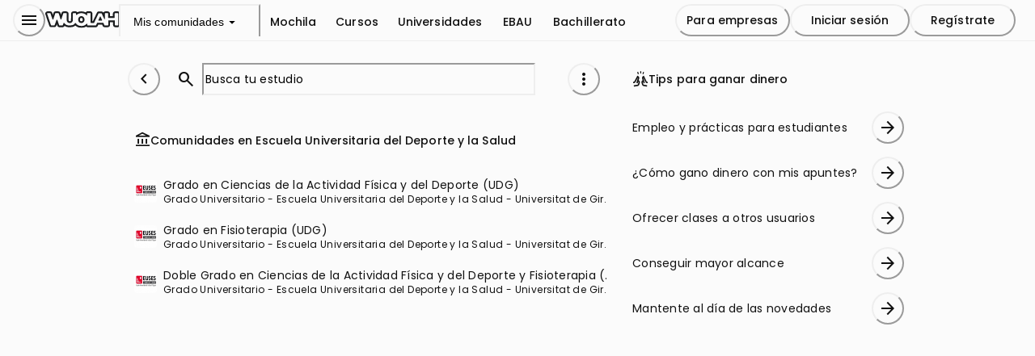

--- FILE ---
content_type: text/html; charset=utf-8
request_url: https://wuolah.com/udg-escuela-universitaria-deporte-salud
body_size: 22736
content:
<!DOCTYPE html><html><head><meta charSet="utf-8"/><title>UDG - Escuela Universitaria del Deporte y la Salud | Wuolah</title><meta name="viewport" content="width=device-width, initial-scale=1, minimum-scale=1"/><script id="froged-script">
        window.frogedSettings = { appId: "i8hlzv" };
        (function(){var a=document,b=window;if("function"!=typeof Froged){Froged=function(a,b,c){Froged.c(a,b,c)},Froged.q=[],Froged.c=function(a,b,c){Froged.q.push([a,b,c])},fg_data={hooks:{}};var c=function(){var b=a.createElement("script");b.type="text/javascript",b.async=!0,b.src="https://i8hlzv.sdk.froged.com";var c=a.getElementsByTagName("script")[0];c.parentNode.insertBefore(b,c)};"complete"===a.readyState?c():window.attachEvent?b.attachEvent("onload",c):b.addEventListener("load",c,!1)}})()
      </script><meta seo-metadata-tag="true" name="description" content="Encuentra el grado que estudias de la Escuela Universitaria del Deporte y la Salud de la UDG y prepárate para aprobar tus exámenes"/><meta seo-metadata-tag="true" property="og:title" content="UDG - Escuela Universitaria del Deporte y la Salud | Wuolah"/><meta seo-metadata-tag="true" property="og:description" content="Encuentra el grado que estudias de la Escuela Universitaria del Deporte y la Salud de la UDG y prepárate para aprobar tus exámenes"/><meta seo-metadata-tag="true" property="og:url" content="https://wuolah.com/udg-escuela-universitaria-deporte-salud"/><meta seo-metadata-tag="true" property="og:site_name" content="Wuolah"/><meta seo-metadata-tag="true" property="og:image" content="https://cdn.wuolahservices.com/api/thumbnail/document/12934997/thumbnail.png"/><meta seo-metadata-tag="true" property="og:image:width" content="264"/><meta seo-metadata-tag="true" property="og:image:height" content="264"/><meta seo-metadata-tag="true" property="og:image:secure_url" content="https://cdn.wuolahservices.com/assets/wuolah/seo_wuolah.png"/><meta seo-metadata-tag="true" name="twitter:handle" content="@wuolah"/><meta seo-metadata-tag="true" name="twitter:site" content="@wuolah"/><meta seo-metadata-tag="true" name="twitter:cardType" content="summary_large_image"/><meta seo-metadata-tag="true" name="twitter:title" content="UDG - Escuela Universitaria del Deporte y la Salud | Wuolah"/><meta seo-metadata-tag="true" name="twitter:description" content="Encuentra el grado que estudias de la Escuela Universitaria del Deporte y la Salud de la UDG y prepárate para aprobar tus exámenes"/><meta seo-metadata-tag="true" name="twitter:image" content="https://cdn.wuolahservices.com/api/thumbnail/document/12934997/thumbnail.png"/><meta seo-metadata-tag="true" name="robots" content="index,follow"/><meta seo-metadata-tag="true" name="googlebot" content="index,follow"/><meta seo-metadata-tag="true" name="msapplication-TileColor" content="#fff"/><meta seo-metadata-tag="true" name="theme-color" content="#ffffff"/><link seo-metadata-tag="true" rel="canonical" href="https://wuolah.com/udg-escuela-universitaria-deporte-salud"/><link seo-metadata-tag="true" rel="apple-touch-icon" sizes="180x180" href="/apple-touch-icon.png"/><link seo-metadata-tag="true" rel="icon" type="image/png" sizes="32x32" href="/favicon-32x32.png"/><link seo-metadata-tag="true" rel="icon" type="image/png" sizes="16x16" href="/favicon-16x16.png"/><link seo-metadata-tag="true" rel="manifest" href="/site.webmanifest"/><link seo-metadata-tag="true" rel="mask-icon" href="/safari-pinned-tab.svg" color="#111"/><meta name="next-head-count" content="29"/><script id="gam-consent-script" src="https://fundingchoicesmessages.google.com/i/pub-3341032869739797?ers=3" async=""></script><link rel="preconnect" href="https://fonts.googleapis.com"/><link rel="preconnect" href="https://fonts.gstatic.com" crossorigin="anonymous"/><link rel="preconnect" href="https://fonts.gstatic.com" crossorigin /><link rel="preload" href="/_next/static/media/eafabf029ad39a43-s.p.woff2" as="font" type="font/woff2" crossorigin="anonymous" data-next-font="size-adjust"/><link rel="preload" href="/_next/static/media/8888a3826f4a3af4-s.p.woff2" as="font" type="font/woff2" crossorigin="anonymous" data-next-font="size-adjust"/><link rel="preload" href="/_next/static/media/0484562807a97172-s.p.woff2" as="font" type="font/woff2" crossorigin="anonymous" data-next-font="size-adjust"/><link rel="preload" href="/_next/static/media/b957ea75a84b6ea7-s.p.woff2" as="font" type="font/woff2" crossorigin="anonymous" data-next-font="size-adjust"/><link rel="preload" href="/_next/static/media/dc1a31dd116e0329-s.p.woff2" as="font" type="font/woff2" crossorigin="anonymous" data-next-font="size-adjust"/><link rel="preload" href="/_next/static/media/fb751edd4b3a9ca4-s.p.woff2" as="font" type="font/woff2" crossorigin="anonymous" data-next-font="size-adjust"/><link rel="preload" href="/_next/static/media/41e7ce1ad66c1045-s.p.woff2" as="font" type="font/woff2" crossorigin="anonymous" data-next-font="size-adjust"/><link rel="preload" href="/_next/static/css/77a86e13e8f44ab3.css" as="style"/><link rel="stylesheet" href="/_next/static/css/77a86e13e8f44ab3.css" data-n-g=""/><link rel="preload" href="/_next/static/css/7ddaf25c2719379b.css" as="style"/><link rel="stylesheet" href="/_next/static/css/7ddaf25c2719379b.css" data-n-p=""/><link rel="preload" href="/_next/static/css/8b89c8665e98ee9a.css" as="style"/><link rel="stylesheet" href="/_next/static/css/8b89c8665e98ee9a.css" data-n-p=""/><link rel="preload" href="/_next/static/css/5fb7c8b0a458aa7f.css" as="style"/><link rel="stylesheet" href="/_next/static/css/5fb7c8b0a458aa7f.css" data-n-p=""/><link rel="preload" href="/_next/static/css/68078d0d1658d76a.css" as="style"/><link rel="stylesheet" href="/_next/static/css/68078d0d1658d76a.css" data-n-p=""/><link rel="preload" href="/_next/static/css/b893c5a9afaad2f6.css" as="style"/><link rel="stylesheet" href="/_next/static/css/b893c5a9afaad2f6.css" data-n-p=""/><link rel="preload" href="/_next/static/css/de647cd032d22e18.css" as="style"/><link rel="stylesheet" href="/_next/static/css/de647cd032d22e18.css" data-n-p=""/><link rel="preload" href="/_next/static/css/2aa99b1bab64bb9d.css" as="style"/><link rel="stylesheet" href="/_next/static/css/2aa99b1bab64bb9d.css" data-n-p=""/><link rel="preload" href="/_next/static/css/884802968bfda23e.css" as="style"/><link rel="stylesheet" href="/_next/static/css/884802968bfda23e.css" data-n-p=""/><link rel="preload" href="/_next/static/css/836e22478ac90866.css" as="style"/><link rel="stylesheet" href="/_next/static/css/836e22478ac90866.css" data-n-p=""/><link rel="preload" href="/_next/static/css/dfc777a08287cef9.css" as="style"/><link rel="stylesheet" href="/_next/static/css/dfc777a08287cef9.css" data-n-p=""/><link rel="preload" href="/_next/static/css/441c004c9b76aea0.css" as="style"/><link rel="stylesheet" href="/_next/static/css/441c004c9b76aea0.css" data-n-p=""/><link rel="preload" href="/_next/static/css/c2b777168ac97a55.css" as="style"/><link rel="stylesheet" href="/_next/static/css/c2b777168ac97a55.css" data-n-p=""/><noscript data-n-css=""></noscript><script defer="" nomodule="" src="/_next/static/chunks/polyfills-42372ed130431b0a.js"></script><script src="/_next/static/chunks/webpack-363be97374ba4968.js" defer=""></script><script src="/_next/static/chunks/framework-909386da93a5aefa.js" defer=""></script><script src="/_next/static/chunks/main-a08a130ab7b6c5f1.js" defer=""></script><script src="/_next/static/chunks/pages/_app-a62776bf937d7f4b.js" defer=""></script><script src="/_next/static/chunks/80ecdbd0-798ab22338737995.js" defer=""></script><script src="/_next/static/chunks/59966-b50a208ae8f18050.js" defer=""></script><script src="/_next/static/chunks/3016-75f38dc8d8226fab.js" defer=""></script><script src="/_next/static/chunks/88097-70f491407738f7a3.js" defer=""></script><script src="/_next/static/chunks/25444-b693e94a6327b171.js" defer=""></script><script src="/_next/static/chunks/54901-a853c3a866b749bb.js" defer=""></script><script src="/_next/static/chunks/23059-c144ba62b7ac3d78.js" defer=""></script><script src="/_next/static/chunks/6776-11c2b62bacab894f.js" defer=""></script><script src="/_next/static/chunks/14662-bf7b5a8113c9b284.js" defer=""></script><script src="/_next/static/chunks/98776-27dcb8a5f1c4b744.js" defer=""></script><script src="/_next/static/chunks/10963-8953fc3281c292ce.js" defer=""></script><script src="/_next/static/chunks/43515-5c71ad3631c18fa7.js" defer=""></script><script src="/_next/static/chunks/59678-34ce46e5dc20b506.js" defer=""></script><script src="/_next/static/chunks/pages/%5BcenterSlug%5D-b6e1fb40ba9232fc.js" defer=""></script><script src="/_next/static/ETCG9m2cVklfmHvQMePON/_buildManifest.js" defer=""></script><script src="/_next/static/ETCG9m2cVklfmHvQMePON/_ssgManifest.js" defer=""></script><style id="__jsx-4022441342">:root{--wuolah-font-poppins:'__Poppins_6bee3b', '__Poppins_Fallback_6bee3b';--wuolah-font-roboto-condensed:'__Roboto_Condensed_7d980e', '__Roboto_Condensed_Fallback_7d980e';--wuolah-font-azeret-monospace:'__Azeret_Mono_c9dd7d', '__Azeret_Mono_Fallback_c9dd7d';--wuolah-font-gloria-hallelujah:'__Gloria_Hallelujah_ddc990', '__Gloria_Hallelujah_Fallback_ddc990'}</style><style data-href="https://fonts.googleapis.com/css2?family=Google+Sans+Flex:opsz,wght@6..144,1..1000&display=swap">@font-face{font-family:'Google Sans Flex';font-style:normal;font-weight:100;font-stretch:normal;font-display:swap;src:url(https://fonts.gstatic.com/l/font?kit=t5sJIQcYNIWbFgDgAAzZ34auoVyXkJCOvp3SFWJbN5hF8Ju1x6sKCyp0l9sI40swNJwInycYAJzz0j7lJ4qFQOJBOjLvDSndo0SKMpKSTzwliVdHAy4bxTDHg_ugnAakp8uaycg&skey=c16d8d2b079f82df&v=v16) format('woff')}@font-face{font-family:'Google Sans Flex';font-style:normal;font-weight:100;font-stretch:normal;font-display:swap;src:url(https://fonts.gstatic.com/l/font?kit=t5sJIQcYNIWbFgDgAAzZ34auoVyXkJCOvp3SFWJbN5hF8Ju1x6sKCyp0l9sI40swNJwInycYAJzz0h7lJ4qFQOJBOjLvDSndo0SKMpKSTzwliVdHAy4bxTDHg_ugnAakp8uaycg&skey=c16d8d2b079f82df&v=v16) format('woff')}@font-face{font-family:'Google Sans Flex';font-style:normal;font-weight:100;font-stretch:normal;font-display:swap;src:url(https://fonts.gstatic.com/l/font?kit=t5sJIQcYNIWbFgDgAAzZ34auoVyXkJCOvp3SFWJbN5hF8Ju1x6sKCyp0l9sI40swNJwInycYAJzz0v7kJ4qFQOJBOjLvDSndo0SKMpKSTzwliVdHAy4bxTDHg_ugnAakp8uaycg&skey=c16d8d2b079f82df&v=v16) format('woff')}@font-face{font-family:'Google Sans Flex';font-style:normal;font-weight:100;font-stretch:normal;font-display:swap;src:url(https://fonts.gstatic.com/l/font?kit=t5sJIQcYNIWbFgDgAAzZ34auoVyXkJCOvp3SFWJbN5hF8Ju1x6sKCyp0l9sI40swNJwInycYAJzz0u7kJ4qFQOJBOjLvDSndo0SKMpKSTzwliVdHAy4bxTDHg_ugnAakp8uaycg&skey=c16d8d2b079f82df&v=v16) format('woff')}@font-face{font-family:'Google Sans Flex';font-style:normal;font-weight:100;font-stretch:normal;font-display:swap;src:url(https://fonts.gstatic.com/l/font?kit=t5sJIQcYNIWbFgDgAAzZ34auoVyXkJCOvp3SFWJbN5hF8Ju1x6sKCyp0l9sI40swNJwInycYAJzz0t7kJ4qFQOJBOjLvDSndo0SKMpKSTzwliVdHAy4bxTDHg_ugnAakp8uaycg&skey=c16d8d2b079f82df&v=v16) format('woff')}@font-face{font-family:'Google Sans Flex';font-style:normal;font-weight:100;font-stretch:normal;font-display:swap;src:url(https://fonts.gstatic.com/l/font?kit=t5sJIQcYNIWbFgDgAAzZ34auoVyXkJCOvp3SFWJbN5hF8Ju1x6sKCyp0l9sI40swNJwInycYAJzz0s7kJ4qFQOJBOjLvDSndo0SKMpKSTzwliVdHAy4bxTDHg_ugnAakp8uaycg&skey=c16d8d2b079f82df&v=v16) format('woff')}@font-face{font-family:'Google Sans Flex';font-style:normal;font-weight:100;font-stretch:normal;font-display:swap;src:url(https://fonts.gstatic.com/l/font?kit=t5sJIQcYNIWbFgDgAAzZ34auoVyXkJCOvp3SFWJbN5hF8Ju1x6sKCyp0l9sI40swNJwInycYAJzz0r7kJ4qFQOJBOjLvDSndo0SKMpKSTzwliVdHAy4bxTDHg_ugnAakp8uaycg&skey=c16d8d2b079f82df&v=v16) format('woff')}@font-face{font-family:'Google Sans Flex';font-style:normal;font-weight:100;font-stretch:normal;font-display:swap;src:url(https://fonts.gstatic.com/l/font?kit=t5sJIQcYNIWbFgDgAAzZ34auoVyXkJCOvp3SFWJbN5hF8Ju1x6sKCyp0l9sI40swNJwInycYAJzz0p7kJ4qFQOJBOjLvDSndo0SKMpKSTzwliVdHAy4bxTDHg_ugnAakp8uaycg&skey=c16d8d2b079f82df&v=v16) format('woff')}@font-face{font-family:'Google Sans Flex';font-style:normal;font-weight:100;font-stretch:normal;font-display:swap;src:url(https://fonts.gstatic.com/l/font?kit=t5sJIQcYNIWbFgDgAAzZ34auoVyXkJCOvp3SFWJbN5hF8Ju1x6sKCyp0l9sI40swNJwInycYAJzz0n7kJ4qFQOJBOjLvDSndo0SKMpKSTzwliVdHAy4bxTDHg_ugnAakp8uaycg&skey=c16d8d2b079f82df&v=v16) format('woff')}@font-face{font-family:'Google Sans Flex';font-style:normal;font-weight:100;font-stretch:normal;font-display:swap;src:url(https://fonts.gstatic.com/l/font?kit=t5sJIQcYNIWbFgDgAAzZ34auoVyXkJCOvp3SFWJbN5hF8Ju1x6sKCyp0l9sI40swNJwInycYAJzz0nbkJ4qFQOJBOjLvDSndo0SKMpKSTzwliVdHAy4bxTDHg_ugnAakp8uaycg&skey=c16d8d2b079f82df&v=v16) format('woff')}@font-face{font-family:'Google Sans Flex';font-style:normal;font-weight:100;font-stretch:normal;font-display:swap;src:url(https://fonts.gstatic.com/l/font?kit=t5sJIQcYNIWbFgDgAAzZ34auoVyXkJCOvp3SFWJbN5hF8Ju1x6sKCyp0l9sI40swNJwInycYAJzz0m7kJ4qFQOJBOjLvDSndo0SKMpKSTzwliVdHAy4bxTDHg_ugnAakp8uaycg&skey=c16d8d2b079f82df&v=v16) format('woff')}@font-face{font-family:'Google Sans Flex';font-style:normal;font-weight:100;font-stretch:normal;font-display:swap;src:url(https://fonts.gstatic.com/l/font?kit=t5sJIQcYNIWbFgDgAAzZ34auoVyXkJCOvp3SFWJbN5hF8Ju1x6sKCyp0l9sI40swNJwInycYAJzz0l7kJ4qFQOJBOjLvDSndo0SKMpKSTzwliVdHAy4bxTDHg_ugnAakp8uaycg&skey=c16d8d2b079f82df&v=v16) format('woff')}@font-face{font-family:'Google Sans Flex';font-style:normal;font-weight:100;font-stretch:normal;font-display:swap;src:url(https://fonts.gstatic.com/l/font?kit=t5sJIQcYNIWbFgDgAAzZ34auoVyXkJCOvp3SFWJbN5hF8Ju1x6sKCyp0l9sI40swNJwInycYAJzz0j7kJ4qFQOJBOjLvDSndo0SKMpKSTzwliVdHAy4bxTDHg_ugnAakp8uaycg&skey=c16d8d2b079f82df&v=v16) format('woff')}@font-face{font-family:'Google Sans Flex';font-style:normal;font-weight:100;font-stretch:normal;font-display:swap;src:url(https://fonts.gstatic.com/l/font?kit=t5sJIQcYNIWbFgDgAAzZ34auoVyXkJCOvp3SFWJbN5hF8Ju1x6sKCyp0l9sI40swNJwInycYAJzz0h7kJ4qFQOJBOjLvDSndo0SKMpKSTzwliVdHAy4bxTDHg_ugnAakp8uaycg&skey=c16d8d2b079f82df&v=v16) format('woff')}@font-face{font-family:'Google Sans Flex';font-style:normal;font-weight:100;font-stretch:normal;font-display:swap;src:url(https://fonts.gstatic.com/l/font?kit=t5sJIQcYNIWbFgDgAAzZ34auoVyXkJCOvp3SFWJbN5hF8Ju1x6sKCyp0l9sI40swNJwInycYAJzz0u7nJ4qFQOJBOjLvDSndo0SKMpKSTzwliVdHAy4bxTDHg_ugnAakp8uaycg&skey=c16d8d2b079f82df&v=v16) format('woff')}@font-face{font-family:'Google Sans Flex';font-style:normal;font-weight:100;font-stretch:normal;font-display:swap;src:url(https://fonts.gstatic.com/l/font?kit=t5sJIQcYNIWbFgDgAAzZ34auoVyXkJCOvp3SFWJbN5hF8Ju1x6sKCyp0l9sI40swNJwInycYAJzz0r7nJ4qFQOJBOjLvDSndo0SKMpKSTzwliVdHAy4bxTDHg_ugnAakp8uaycg&skey=c16d8d2b079f82df&v=v16) format('woff')}@font-face{font-family:'Google Sans Flex';font-style:normal;font-weight:100;font-stretch:normal;font-display:swap;src:url(https://fonts.gstatic.com/l/font?kit=t5sJIQcYNIWbFgDgAAzZ34auoVyXkJCOvp3SFWJbN5hF8Ju1x6sKCyp0l9sI40swNJwInycYAJzz0o7nJ4qFQOJBOjLvDSndo0SKMpKSTzwliVdHAy4bxTDHg_ugnAakp8uaycg&skey=c16d8d2b079f82df&v=v16) format('woff')}@font-face{font-family:'Google Sans Flex';font-style:normal;font-weight:100;font-stretch:normal;font-display:swap;src:url(https://fonts.gstatic.com/l/font?kit=t5sJIQcYNIWbFgDgAAzZ34auoVyXkJCOvp3SFWJbN5hF8Ju1x6sKCyp0l9sI40swNJwInycYAJzz0m7nJ4qFQOJBOjLvDSndo0SKMpKSTzwliVdHAy4bxTDHg_ugnAakp8uaycg&skey=c16d8d2b079f82df&v=v16) format('woff')}@font-face{font-family:'Google Sans Flex';font-style:normal;font-weight:100;font-stretch:normal;font-display:swap;src:url(https://fonts.gstatic.com/l/font?kit=t5sJIQcYNIWbFgDgAAzZ34auoVyXkJCOvp3SFWJbN5hF8Ju1x6sKCyp0l9sI40swNJwInycYAJzz0j7nJ4qFQOJBOjLvDSndo0SKMpKSTzwliVdHAy4bxTDHg_ugnAakp8uaycg&skey=c16d8d2b079f82df&v=v16) format('woff')}@font-face{font-family:'Google Sans Flex';font-style:normal;font-weight:100;font-stretch:normal;font-display:swap;src:url(https://fonts.gstatic.com/l/font?kit=t5sJIQcYNIWbFgDgAAzZ34auoVyXkJCOvp3SFWJbN5hF8Ju1x6sKCyp0l9sI40swNJwInycYAJzz0g7nJ4qFQOJBOjLvDSndo0SKMpKSTzwliVdHAy4bxTDHg_ugnAakp8uaycg&skey=c16d8d2b079f82df&v=v16) format('woff')}@font-face{font-family:'Google Sans Flex';font-style:normal;font-weight:100;font-stretch:normal;font-display:swap;src:url(https://fonts.gstatic.com/l/font?kit=t5sJIQcYNIWbFgDgAAzZ34auoVyXkJCOvp3SFWJbN5hF8Ju1x6sKCyp0l9sI40swNJwInycYAJzz0u7mJ4qFQOJBOjLvDSndo0SKMpKSTzwliVdHAy4bxTDHg_ugnAakp8uaycg&skey=c16d8d2b079f82df&v=v16) format('woff')}@font-face{font-family:'Google Sans Flex';font-style:normal;font-weight:200;font-stretch:normal;font-display:swap;src:url(https://fonts.gstatic.com/l/font?kit=t5sJIQcYNIWbFgDgAAzZ34auoVyXkJCOvp3SFWJbN5hF8Ju1x6sKCyp0l9sI40swNJwInycYAJzz0j7lJ4qFQOJBOjLvDSndo0SKMpKSTzwliVdHAy4bxTDHg_ugnAakp0ubycg&skey=c16d8d2b079f82df&v=v16) format('woff')}@font-face{font-family:'Google Sans Flex';font-style:normal;font-weight:200;font-stretch:normal;font-display:swap;src:url(https://fonts.gstatic.com/l/font?kit=t5sJIQcYNIWbFgDgAAzZ34auoVyXkJCOvp3SFWJbN5hF8Ju1x6sKCyp0l9sI40swNJwInycYAJzz0h7lJ4qFQOJBOjLvDSndo0SKMpKSTzwliVdHAy4bxTDHg_ugnAakp0ubycg&skey=c16d8d2b079f82df&v=v16) format('woff')}@font-face{font-family:'Google Sans Flex';font-style:normal;font-weight:200;font-stretch:normal;font-display:swap;src:url(https://fonts.gstatic.com/l/font?kit=t5sJIQcYNIWbFgDgAAzZ34auoVyXkJCOvp3SFWJbN5hF8Ju1x6sKCyp0l9sI40swNJwInycYAJzz0v7kJ4qFQOJBOjLvDSndo0SKMpKSTzwliVdHAy4bxTDHg_ugnAakp0ubycg&skey=c16d8d2b079f82df&v=v16) format('woff')}@font-face{font-family:'Google Sans Flex';font-style:normal;font-weight:200;font-stretch:normal;font-display:swap;src:url(https://fonts.gstatic.com/l/font?kit=t5sJIQcYNIWbFgDgAAzZ34auoVyXkJCOvp3SFWJbN5hF8Ju1x6sKCyp0l9sI40swNJwInycYAJzz0u7kJ4qFQOJBOjLvDSndo0SKMpKSTzwliVdHAy4bxTDHg_ugnAakp0ubycg&skey=c16d8d2b079f82df&v=v16) format('woff')}@font-face{font-family:'Google Sans Flex';font-style:normal;font-weight:200;font-stretch:normal;font-display:swap;src:url(https://fonts.gstatic.com/l/font?kit=t5sJIQcYNIWbFgDgAAzZ34auoVyXkJCOvp3SFWJbN5hF8Ju1x6sKCyp0l9sI40swNJwInycYAJzz0t7kJ4qFQOJBOjLvDSndo0SKMpKSTzwliVdHAy4bxTDHg_ugnAakp0ubycg&skey=c16d8d2b079f82df&v=v16) format('woff')}@font-face{font-family:'Google Sans Flex';font-style:normal;font-weight:200;font-stretch:normal;font-display:swap;src:url(https://fonts.gstatic.com/l/font?kit=t5sJIQcYNIWbFgDgAAzZ34auoVyXkJCOvp3SFWJbN5hF8Ju1x6sKCyp0l9sI40swNJwInycYAJzz0s7kJ4qFQOJBOjLvDSndo0SKMpKSTzwliVdHAy4bxTDHg_ugnAakp0ubycg&skey=c16d8d2b079f82df&v=v16) format('woff')}@font-face{font-family:'Google Sans Flex';font-style:normal;font-weight:200;font-stretch:normal;font-display:swap;src:url(https://fonts.gstatic.com/l/font?kit=t5sJIQcYNIWbFgDgAAzZ34auoVyXkJCOvp3SFWJbN5hF8Ju1x6sKCyp0l9sI40swNJwInycYAJzz0r7kJ4qFQOJBOjLvDSndo0SKMpKSTzwliVdHAy4bxTDHg_ugnAakp0ubycg&skey=c16d8d2b079f82df&v=v16) format('woff')}@font-face{font-family:'Google Sans Flex';font-style:normal;font-weight:200;font-stretch:normal;font-display:swap;src:url(https://fonts.gstatic.com/l/font?kit=t5sJIQcYNIWbFgDgAAzZ34auoVyXkJCOvp3SFWJbN5hF8Ju1x6sKCyp0l9sI40swNJwInycYAJzz0p7kJ4qFQOJBOjLvDSndo0SKMpKSTzwliVdHAy4bxTDHg_ugnAakp0ubycg&skey=c16d8d2b079f82df&v=v16) format('woff')}@font-face{font-family:'Google Sans Flex';font-style:normal;font-weight:200;font-stretch:normal;font-display:swap;src:url(https://fonts.gstatic.com/l/font?kit=t5sJIQcYNIWbFgDgAAzZ34auoVyXkJCOvp3SFWJbN5hF8Ju1x6sKCyp0l9sI40swNJwInycYAJzz0n7kJ4qFQOJBOjLvDSndo0SKMpKSTzwliVdHAy4bxTDHg_ugnAakp0ubycg&skey=c16d8d2b079f82df&v=v16) format('woff')}@font-face{font-family:'Google Sans Flex';font-style:normal;font-weight:200;font-stretch:normal;font-display:swap;src:url(https://fonts.gstatic.com/l/font?kit=t5sJIQcYNIWbFgDgAAzZ34auoVyXkJCOvp3SFWJbN5hF8Ju1x6sKCyp0l9sI40swNJwInycYAJzz0nbkJ4qFQOJBOjLvDSndo0SKMpKSTzwliVdHAy4bxTDHg_ugnAakp0ubycg&skey=c16d8d2b079f82df&v=v16) format('woff')}@font-face{font-family:'Google Sans Flex';font-style:normal;font-weight:200;font-stretch:normal;font-display:swap;src:url(https://fonts.gstatic.com/l/font?kit=t5sJIQcYNIWbFgDgAAzZ34auoVyXkJCOvp3SFWJbN5hF8Ju1x6sKCyp0l9sI40swNJwInycYAJzz0m7kJ4qFQOJBOjLvDSndo0SKMpKSTzwliVdHAy4bxTDHg_ugnAakp0ubycg&skey=c16d8d2b079f82df&v=v16) format('woff')}@font-face{font-family:'Google Sans Flex';font-style:normal;font-weight:200;font-stretch:normal;font-display:swap;src:url(https://fonts.gstatic.com/l/font?kit=t5sJIQcYNIWbFgDgAAzZ34auoVyXkJCOvp3SFWJbN5hF8Ju1x6sKCyp0l9sI40swNJwInycYAJzz0l7kJ4qFQOJBOjLvDSndo0SKMpKSTzwliVdHAy4bxTDHg_ugnAakp0ubycg&skey=c16d8d2b079f82df&v=v16) format('woff')}@font-face{font-family:'Google Sans Flex';font-style:normal;font-weight:200;font-stretch:normal;font-display:swap;src:url(https://fonts.gstatic.com/l/font?kit=t5sJIQcYNIWbFgDgAAzZ34auoVyXkJCOvp3SFWJbN5hF8Ju1x6sKCyp0l9sI40swNJwInycYAJzz0j7kJ4qFQOJBOjLvDSndo0SKMpKSTzwliVdHAy4bxTDHg_ugnAakp0ubycg&skey=c16d8d2b079f82df&v=v16) format('woff')}@font-face{font-family:'Google Sans Flex';font-style:normal;font-weight:200;font-stretch:normal;font-display:swap;src:url(https://fonts.gstatic.com/l/font?kit=t5sJIQcYNIWbFgDgAAzZ34auoVyXkJCOvp3SFWJbN5hF8Ju1x6sKCyp0l9sI40swNJwInycYAJzz0h7kJ4qFQOJBOjLvDSndo0SKMpKSTzwliVdHAy4bxTDHg_ugnAakp0ubycg&skey=c16d8d2b079f82df&v=v16) format('woff')}@font-face{font-family:'Google Sans Flex';font-style:normal;font-weight:200;font-stretch:normal;font-display:swap;src:url(https://fonts.gstatic.com/l/font?kit=t5sJIQcYNIWbFgDgAAzZ34auoVyXkJCOvp3SFWJbN5hF8Ju1x6sKCyp0l9sI40swNJwInycYAJzz0u7nJ4qFQOJBOjLvDSndo0SKMpKSTzwliVdHAy4bxTDHg_ugnAakp0ubycg&skey=c16d8d2b079f82df&v=v16) format('woff')}@font-face{font-family:'Google Sans Flex';font-style:normal;font-weight:200;font-stretch:normal;font-display:swap;src:url(https://fonts.gstatic.com/l/font?kit=t5sJIQcYNIWbFgDgAAzZ34auoVyXkJCOvp3SFWJbN5hF8Ju1x6sKCyp0l9sI40swNJwInycYAJzz0r7nJ4qFQOJBOjLvDSndo0SKMpKSTzwliVdHAy4bxTDHg_ugnAakp0ubycg&skey=c16d8d2b079f82df&v=v16) format('woff')}@font-face{font-family:'Google Sans Flex';font-style:normal;font-weight:200;font-stretch:normal;font-display:swap;src:url(https://fonts.gstatic.com/l/font?kit=t5sJIQcYNIWbFgDgAAzZ34auoVyXkJCOvp3SFWJbN5hF8Ju1x6sKCyp0l9sI40swNJwInycYAJzz0o7nJ4qFQOJBOjLvDSndo0SKMpKSTzwliVdHAy4bxTDHg_ugnAakp0ubycg&skey=c16d8d2b079f82df&v=v16) format('woff')}@font-face{font-family:'Google Sans Flex';font-style:normal;font-weight:200;font-stretch:normal;font-display:swap;src:url(https://fonts.gstatic.com/l/font?kit=t5sJIQcYNIWbFgDgAAzZ34auoVyXkJCOvp3SFWJbN5hF8Ju1x6sKCyp0l9sI40swNJwInycYAJzz0m7nJ4qFQOJBOjLvDSndo0SKMpKSTzwliVdHAy4bxTDHg_ugnAakp0ubycg&skey=c16d8d2b079f82df&v=v16) format('woff')}@font-face{font-family:'Google Sans Flex';font-style:normal;font-weight:200;font-stretch:normal;font-display:swap;src:url(https://fonts.gstatic.com/l/font?kit=t5sJIQcYNIWbFgDgAAzZ34auoVyXkJCOvp3SFWJbN5hF8Ju1x6sKCyp0l9sI40swNJwInycYAJzz0j7nJ4qFQOJBOjLvDSndo0SKMpKSTzwliVdHAy4bxTDHg_ugnAakp0ubycg&skey=c16d8d2b079f82df&v=v16) format('woff')}@font-face{font-family:'Google Sans Flex';font-style:normal;font-weight:200;font-stretch:normal;font-display:swap;src:url(https://fonts.gstatic.com/l/font?kit=t5sJIQcYNIWbFgDgAAzZ34auoVyXkJCOvp3SFWJbN5hF8Ju1x6sKCyp0l9sI40swNJwInycYAJzz0g7nJ4qFQOJBOjLvDSndo0SKMpKSTzwliVdHAy4bxTDHg_ugnAakp0ubycg&skey=c16d8d2b079f82df&v=v16) format('woff')}@font-face{font-family:'Google Sans Flex';font-style:normal;font-weight:200;font-stretch:normal;font-display:swap;src:url(https://fonts.gstatic.com/l/font?kit=t5sJIQcYNIWbFgDgAAzZ34auoVyXkJCOvp3SFWJbN5hF8Ju1x6sKCyp0l9sI40swNJwInycYAJzz0u7mJ4qFQOJBOjLvDSndo0SKMpKSTzwliVdHAy4bxTDHg_ugnAakp0ubycg&skey=c16d8d2b079f82df&v=v16) format('woff')}@font-face{font-family:'Google Sans Flex';font-style:normal;font-weight:300;font-stretch:normal;font-display:swap;src:url(https://fonts.gstatic.com/l/font?kit=t5sJIQcYNIWbFgDgAAzZ34auoVyXkJCOvp3SFWJbN5hF8Ju1x6sKCyp0l9sI40swNJwInycYAJzz0j7lJ4qFQOJBOjLvDSndo0SKMpKSTzwliVdHAy4bxTDHg_ugnAakp5Wbycg&skey=c16d8d2b079f82df&v=v16) format('woff')}@font-face{font-family:'Google Sans Flex';font-style:normal;font-weight:300;font-stretch:normal;font-display:swap;src:url(https://fonts.gstatic.com/l/font?kit=t5sJIQcYNIWbFgDgAAzZ34auoVyXkJCOvp3SFWJbN5hF8Ju1x6sKCyp0l9sI40swNJwInycYAJzz0h7lJ4qFQOJBOjLvDSndo0SKMpKSTzwliVdHAy4bxTDHg_ugnAakp5Wbycg&skey=c16d8d2b079f82df&v=v16) format('woff')}@font-face{font-family:'Google Sans Flex';font-style:normal;font-weight:300;font-stretch:normal;font-display:swap;src:url(https://fonts.gstatic.com/l/font?kit=t5sJIQcYNIWbFgDgAAzZ34auoVyXkJCOvp3SFWJbN5hF8Ju1x6sKCyp0l9sI40swNJwInycYAJzz0v7kJ4qFQOJBOjLvDSndo0SKMpKSTzwliVdHAy4bxTDHg_ugnAakp5Wbycg&skey=c16d8d2b079f82df&v=v16) format('woff')}@font-face{font-family:'Google Sans Flex';font-style:normal;font-weight:300;font-stretch:normal;font-display:swap;src:url(https://fonts.gstatic.com/l/font?kit=t5sJIQcYNIWbFgDgAAzZ34auoVyXkJCOvp3SFWJbN5hF8Ju1x6sKCyp0l9sI40swNJwInycYAJzz0u7kJ4qFQOJBOjLvDSndo0SKMpKSTzwliVdHAy4bxTDHg_ugnAakp5Wbycg&skey=c16d8d2b079f82df&v=v16) format('woff')}@font-face{font-family:'Google Sans Flex';font-style:normal;font-weight:300;font-stretch:normal;font-display:swap;src:url(https://fonts.gstatic.com/l/font?kit=t5sJIQcYNIWbFgDgAAzZ34auoVyXkJCOvp3SFWJbN5hF8Ju1x6sKCyp0l9sI40swNJwInycYAJzz0t7kJ4qFQOJBOjLvDSndo0SKMpKSTzwliVdHAy4bxTDHg_ugnAakp5Wbycg&skey=c16d8d2b079f82df&v=v16) format('woff')}@font-face{font-family:'Google Sans Flex';font-style:normal;font-weight:300;font-stretch:normal;font-display:swap;src:url(https://fonts.gstatic.com/l/font?kit=t5sJIQcYNIWbFgDgAAzZ34auoVyXkJCOvp3SFWJbN5hF8Ju1x6sKCyp0l9sI40swNJwInycYAJzz0s7kJ4qFQOJBOjLvDSndo0SKMpKSTzwliVdHAy4bxTDHg_ugnAakp5Wbycg&skey=c16d8d2b079f82df&v=v16) format('woff')}@font-face{font-family:'Google Sans Flex';font-style:normal;font-weight:300;font-stretch:normal;font-display:swap;src:url(https://fonts.gstatic.com/l/font?kit=t5sJIQcYNIWbFgDgAAzZ34auoVyXkJCOvp3SFWJbN5hF8Ju1x6sKCyp0l9sI40swNJwInycYAJzz0r7kJ4qFQOJBOjLvDSndo0SKMpKSTzwliVdHAy4bxTDHg_ugnAakp5Wbycg&skey=c16d8d2b079f82df&v=v16) format('woff')}@font-face{font-family:'Google Sans Flex';font-style:normal;font-weight:300;font-stretch:normal;font-display:swap;src:url(https://fonts.gstatic.com/l/font?kit=t5sJIQcYNIWbFgDgAAzZ34auoVyXkJCOvp3SFWJbN5hF8Ju1x6sKCyp0l9sI40swNJwInycYAJzz0p7kJ4qFQOJBOjLvDSndo0SKMpKSTzwliVdHAy4bxTDHg_ugnAakp5Wbycg&skey=c16d8d2b079f82df&v=v16) format('woff')}@font-face{font-family:'Google Sans Flex';font-style:normal;font-weight:300;font-stretch:normal;font-display:swap;src:url(https://fonts.gstatic.com/l/font?kit=t5sJIQcYNIWbFgDgAAzZ34auoVyXkJCOvp3SFWJbN5hF8Ju1x6sKCyp0l9sI40swNJwInycYAJzz0n7kJ4qFQOJBOjLvDSndo0SKMpKSTzwliVdHAy4bxTDHg_ugnAakp5Wbycg&skey=c16d8d2b079f82df&v=v16) format('woff')}@font-face{font-family:'Google Sans Flex';font-style:normal;font-weight:300;font-stretch:normal;font-display:swap;src:url(https://fonts.gstatic.com/l/font?kit=t5sJIQcYNIWbFgDgAAzZ34auoVyXkJCOvp3SFWJbN5hF8Ju1x6sKCyp0l9sI40swNJwInycYAJzz0nbkJ4qFQOJBOjLvDSndo0SKMpKSTzwliVdHAy4bxTDHg_ugnAakp5Wbycg&skey=c16d8d2b079f82df&v=v16) format('woff')}@font-face{font-family:'Google Sans Flex';font-style:normal;font-weight:300;font-stretch:normal;font-display:swap;src:url(https://fonts.gstatic.com/l/font?kit=t5sJIQcYNIWbFgDgAAzZ34auoVyXkJCOvp3SFWJbN5hF8Ju1x6sKCyp0l9sI40swNJwInycYAJzz0m7kJ4qFQOJBOjLvDSndo0SKMpKSTzwliVdHAy4bxTDHg_ugnAakp5Wbycg&skey=c16d8d2b079f82df&v=v16) format('woff')}@font-face{font-family:'Google Sans Flex';font-style:normal;font-weight:300;font-stretch:normal;font-display:swap;src:url(https://fonts.gstatic.com/l/font?kit=t5sJIQcYNIWbFgDgAAzZ34auoVyXkJCOvp3SFWJbN5hF8Ju1x6sKCyp0l9sI40swNJwInycYAJzz0l7kJ4qFQOJBOjLvDSndo0SKMpKSTzwliVdHAy4bxTDHg_ugnAakp5Wbycg&skey=c16d8d2b079f82df&v=v16) format('woff')}@font-face{font-family:'Google Sans Flex';font-style:normal;font-weight:300;font-stretch:normal;font-display:swap;src:url(https://fonts.gstatic.com/l/font?kit=t5sJIQcYNIWbFgDgAAzZ34auoVyXkJCOvp3SFWJbN5hF8Ju1x6sKCyp0l9sI40swNJwInycYAJzz0j7kJ4qFQOJBOjLvDSndo0SKMpKSTzwliVdHAy4bxTDHg_ugnAakp5Wbycg&skey=c16d8d2b079f82df&v=v16) format('woff')}@font-face{font-family:'Google Sans Flex';font-style:normal;font-weight:300;font-stretch:normal;font-display:swap;src:url(https://fonts.gstatic.com/l/font?kit=t5sJIQcYNIWbFgDgAAzZ34auoVyXkJCOvp3SFWJbN5hF8Ju1x6sKCyp0l9sI40swNJwInycYAJzz0h7kJ4qFQOJBOjLvDSndo0SKMpKSTzwliVdHAy4bxTDHg_ugnAakp5Wbycg&skey=c16d8d2b079f82df&v=v16) format('woff')}@font-face{font-family:'Google Sans Flex';font-style:normal;font-weight:300;font-stretch:normal;font-display:swap;src:url(https://fonts.gstatic.com/l/font?kit=t5sJIQcYNIWbFgDgAAzZ34auoVyXkJCOvp3SFWJbN5hF8Ju1x6sKCyp0l9sI40swNJwInycYAJzz0u7nJ4qFQOJBOjLvDSndo0SKMpKSTzwliVdHAy4bxTDHg_ugnAakp5Wbycg&skey=c16d8d2b079f82df&v=v16) format('woff')}@font-face{font-family:'Google Sans Flex';font-style:normal;font-weight:300;font-stretch:normal;font-display:swap;src:url(https://fonts.gstatic.com/l/font?kit=t5sJIQcYNIWbFgDgAAzZ34auoVyXkJCOvp3SFWJbN5hF8Ju1x6sKCyp0l9sI40swNJwInycYAJzz0r7nJ4qFQOJBOjLvDSndo0SKMpKSTzwliVdHAy4bxTDHg_ugnAakp5Wbycg&skey=c16d8d2b079f82df&v=v16) format('woff')}@font-face{font-family:'Google Sans Flex';font-style:normal;font-weight:300;font-stretch:normal;font-display:swap;src:url(https://fonts.gstatic.com/l/font?kit=t5sJIQcYNIWbFgDgAAzZ34auoVyXkJCOvp3SFWJbN5hF8Ju1x6sKCyp0l9sI40swNJwInycYAJzz0o7nJ4qFQOJBOjLvDSndo0SKMpKSTzwliVdHAy4bxTDHg_ugnAakp5Wbycg&skey=c16d8d2b079f82df&v=v16) format('woff')}@font-face{font-family:'Google Sans Flex';font-style:normal;font-weight:300;font-stretch:normal;font-display:swap;src:url(https://fonts.gstatic.com/l/font?kit=t5sJIQcYNIWbFgDgAAzZ34auoVyXkJCOvp3SFWJbN5hF8Ju1x6sKCyp0l9sI40swNJwInycYAJzz0m7nJ4qFQOJBOjLvDSndo0SKMpKSTzwliVdHAy4bxTDHg_ugnAakp5Wbycg&skey=c16d8d2b079f82df&v=v16) format('woff')}@font-face{font-family:'Google Sans Flex';font-style:normal;font-weight:300;font-stretch:normal;font-display:swap;src:url(https://fonts.gstatic.com/l/font?kit=t5sJIQcYNIWbFgDgAAzZ34auoVyXkJCOvp3SFWJbN5hF8Ju1x6sKCyp0l9sI40swNJwInycYAJzz0j7nJ4qFQOJBOjLvDSndo0SKMpKSTzwliVdHAy4bxTDHg_ugnAakp5Wbycg&skey=c16d8d2b079f82df&v=v16) format('woff')}@font-face{font-family:'Google Sans Flex';font-style:normal;font-weight:300;font-stretch:normal;font-display:swap;src:url(https://fonts.gstatic.com/l/font?kit=t5sJIQcYNIWbFgDgAAzZ34auoVyXkJCOvp3SFWJbN5hF8Ju1x6sKCyp0l9sI40swNJwInycYAJzz0g7nJ4qFQOJBOjLvDSndo0SKMpKSTzwliVdHAy4bxTDHg_ugnAakp5Wbycg&skey=c16d8d2b079f82df&v=v16) format('woff')}@font-face{font-family:'Google Sans Flex';font-style:normal;font-weight:300;font-stretch:normal;font-display:swap;src:url(https://fonts.gstatic.com/l/font?kit=t5sJIQcYNIWbFgDgAAzZ34auoVyXkJCOvp3SFWJbN5hF8Ju1x6sKCyp0l9sI40swNJwInycYAJzz0u7mJ4qFQOJBOjLvDSndo0SKMpKSTzwliVdHAy4bxTDHg_ugnAakp5Wbycg&skey=c16d8d2b079f82df&v=v16) format('woff')}@font-face{font-family:'Google Sans Flex';font-style:normal;font-weight:400;font-stretch:normal;font-display:swap;src:url(https://fonts.gstatic.com/l/font?kit=t5sJIQcYNIWbFgDgAAzZ34auoVyXkJCOvp3SFWJbN5hF8Ju1x6sKCyp0l9sI40swNJwInycYAJzz0j7lJ4qFQOJBOjLvDSndo0SKMpKSTzwliVdHAy4bxTDHg_ugnAakp8ubycg&skey=c16d8d2b079f82df&v=v16) format('woff')}@font-face{font-family:'Google Sans Flex';font-style:normal;font-weight:400;font-stretch:normal;font-display:swap;src:url(https://fonts.gstatic.com/l/font?kit=t5sJIQcYNIWbFgDgAAzZ34auoVyXkJCOvp3SFWJbN5hF8Ju1x6sKCyp0l9sI40swNJwInycYAJzz0h7lJ4qFQOJBOjLvDSndo0SKMpKSTzwliVdHAy4bxTDHg_ugnAakp8ubycg&skey=c16d8d2b079f82df&v=v16) format('woff')}@font-face{font-family:'Google Sans Flex';font-style:normal;font-weight:400;font-stretch:normal;font-display:swap;src:url(https://fonts.gstatic.com/l/font?kit=t5sJIQcYNIWbFgDgAAzZ34auoVyXkJCOvp3SFWJbN5hF8Ju1x6sKCyp0l9sI40swNJwInycYAJzz0v7kJ4qFQOJBOjLvDSndo0SKMpKSTzwliVdHAy4bxTDHg_ugnAakp8ubycg&skey=c16d8d2b079f82df&v=v16) format('woff')}@font-face{font-family:'Google Sans Flex';font-style:normal;font-weight:400;font-stretch:normal;font-display:swap;src:url(https://fonts.gstatic.com/l/font?kit=t5sJIQcYNIWbFgDgAAzZ34auoVyXkJCOvp3SFWJbN5hF8Ju1x6sKCyp0l9sI40swNJwInycYAJzz0u7kJ4qFQOJBOjLvDSndo0SKMpKSTzwliVdHAy4bxTDHg_ugnAakp8ubycg&skey=c16d8d2b079f82df&v=v16) format('woff')}@font-face{font-family:'Google Sans Flex';font-style:normal;font-weight:400;font-stretch:normal;font-display:swap;src:url(https://fonts.gstatic.com/l/font?kit=t5sJIQcYNIWbFgDgAAzZ34auoVyXkJCOvp3SFWJbN5hF8Ju1x6sKCyp0l9sI40swNJwInycYAJzz0t7kJ4qFQOJBOjLvDSndo0SKMpKSTzwliVdHAy4bxTDHg_ugnAakp8ubycg&skey=c16d8d2b079f82df&v=v16) format('woff')}@font-face{font-family:'Google Sans Flex';font-style:normal;font-weight:400;font-stretch:normal;font-display:swap;src:url(https://fonts.gstatic.com/l/font?kit=t5sJIQcYNIWbFgDgAAzZ34auoVyXkJCOvp3SFWJbN5hF8Ju1x6sKCyp0l9sI40swNJwInycYAJzz0s7kJ4qFQOJBOjLvDSndo0SKMpKSTzwliVdHAy4bxTDHg_ugnAakp8ubycg&skey=c16d8d2b079f82df&v=v16) format('woff')}@font-face{font-family:'Google Sans Flex';font-style:normal;font-weight:400;font-stretch:normal;font-display:swap;src:url(https://fonts.gstatic.com/l/font?kit=t5sJIQcYNIWbFgDgAAzZ34auoVyXkJCOvp3SFWJbN5hF8Ju1x6sKCyp0l9sI40swNJwInycYAJzz0r7kJ4qFQOJBOjLvDSndo0SKMpKSTzwliVdHAy4bxTDHg_ugnAakp8ubycg&skey=c16d8d2b079f82df&v=v16) format('woff')}@font-face{font-family:'Google Sans Flex';font-style:normal;font-weight:400;font-stretch:normal;font-display:swap;src:url(https://fonts.gstatic.com/l/font?kit=t5sJIQcYNIWbFgDgAAzZ34auoVyXkJCOvp3SFWJbN5hF8Ju1x6sKCyp0l9sI40swNJwInycYAJzz0p7kJ4qFQOJBOjLvDSndo0SKMpKSTzwliVdHAy4bxTDHg_ugnAakp8ubycg&skey=c16d8d2b079f82df&v=v16) format('woff')}@font-face{font-family:'Google Sans Flex';font-style:normal;font-weight:400;font-stretch:normal;font-display:swap;src:url(https://fonts.gstatic.com/l/font?kit=t5sJIQcYNIWbFgDgAAzZ34auoVyXkJCOvp3SFWJbN5hF8Ju1x6sKCyp0l9sI40swNJwInycYAJzz0n7kJ4qFQOJBOjLvDSndo0SKMpKSTzwliVdHAy4bxTDHg_ugnAakp8ubycg&skey=c16d8d2b079f82df&v=v16) format('woff')}@font-face{font-family:'Google Sans Flex';font-style:normal;font-weight:400;font-stretch:normal;font-display:swap;src:url(https://fonts.gstatic.com/l/font?kit=t5sJIQcYNIWbFgDgAAzZ34auoVyXkJCOvp3SFWJbN5hF8Ju1x6sKCyp0l9sI40swNJwInycYAJzz0nbkJ4qFQOJBOjLvDSndo0SKMpKSTzwliVdHAy4bxTDHg_ugnAakp8ubycg&skey=c16d8d2b079f82df&v=v16) format('woff')}@font-face{font-family:'Google Sans Flex';font-style:normal;font-weight:400;font-stretch:normal;font-display:swap;src:url(https://fonts.gstatic.com/l/font?kit=t5sJIQcYNIWbFgDgAAzZ34auoVyXkJCOvp3SFWJbN5hF8Ju1x6sKCyp0l9sI40swNJwInycYAJzz0m7kJ4qFQOJBOjLvDSndo0SKMpKSTzwliVdHAy4bxTDHg_ugnAakp8ubycg&skey=c16d8d2b079f82df&v=v16) format('woff')}@font-face{font-family:'Google Sans Flex';font-style:normal;font-weight:400;font-stretch:normal;font-display:swap;src:url(https://fonts.gstatic.com/l/font?kit=t5sJIQcYNIWbFgDgAAzZ34auoVyXkJCOvp3SFWJbN5hF8Ju1x6sKCyp0l9sI40swNJwInycYAJzz0l7kJ4qFQOJBOjLvDSndo0SKMpKSTzwliVdHAy4bxTDHg_ugnAakp8ubycg&skey=c16d8d2b079f82df&v=v16) format('woff')}@font-face{font-family:'Google Sans Flex';font-style:normal;font-weight:400;font-stretch:normal;font-display:swap;src:url(https://fonts.gstatic.com/l/font?kit=t5sJIQcYNIWbFgDgAAzZ34auoVyXkJCOvp3SFWJbN5hF8Ju1x6sKCyp0l9sI40swNJwInycYAJzz0j7kJ4qFQOJBOjLvDSndo0SKMpKSTzwliVdHAy4bxTDHg_ugnAakp8ubycg&skey=c16d8d2b079f82df&v=v16) format('woff')}@font-face{font-family:'Google Sans Flex';font-style:normal;font-weight:400;font-stretch:normal;font-display:swap;src:url(https://fonts.gstatic.com/l/font?kit=t5sJIQcYNIWbFgDgAAzZ34auoVyXkJCOvp3SFWJbN5hF8Ju1x6sKCyp0l9sI40swNJwInycYAJzz0h7kJ4qFQOJBOjLvDSndo0SKMpKSTzwliVdHAy4bxTDHg_ugnAakp8ubycg&skey=c16d8d2b079f82df&v=v16) format('woff')}@font-face{font-family:'Google Sans Flex';font-style:normal;font-weight:400;font-stretch:normal;font-display:swap;src:url(https://fonts.gstatic.com/l/font?kit=t5sJIQcYNIWbFgDgAAzZ34auoVyXkJCOvp3SFWJbN5hF8Ju1x6sKCyp0l9sI40swNJwInycYAJzz0u7nJ4qFQOJBOjLvDSndo0SKMpKSTzwliVdHAy4bxTDHg_ugnAakp8ubycg&skey=c16d8d2b079f82df&v=v16) format('woff')}@font-face{font-family:'Google Sans Flex';font-style:normal;font-weight:400;font-stretch:normal;font-display:swap;src:url(https://fonts.gstatic.com/l/font?kit=t5sJIQcYNIWbFgDgAAzZ34auoVyXkJCOvp3SFWJbN5hF8Ju1x6sKCyp0l9sI40swNJwInycYAJzz0r7nJ4qFQOJBOjLvDSndo0SKMpKSTzwliVdHAy4bxTDHg_ugnAakp8ubycg&skey=c16d8d2b079f82df&v=v16) format('woff')}@font-face{font-family:'Google Sans Flex';font-style:normal;font-weight:400;font-stretch:normal;font-display:swap;src:url(https://fonts.gstatic.com/l/font?kit=t5sJIQcYNIWbFgDgAAzZ34auoVyXkJCOvp3SFWJbN5hF8Ju1x6sKCyp0l9sI40swNJwInycYAJzz0o7nJ4qFQOJBOjLvDSndo0SKMpKSTzwliVdHAy4bxTDHg_ugnAakp8ubycg&skey=c16d8d2b079f82df&v=v16) format('woff')}@font-face{font-family:'Google Sans Flex';font-style:normal;font-weight:400;font-stretch:normal;font-display:swap;src:url(https://fonts.gstatic.com/l/font?kit=t5sJIQcYNIWbFgDgAAzZ34auoVyXkJCOvp3SFWJbN5hF8Ju1x6sKCyp0l9sI40swNJwInycYAJzz0m7nJ4qFQOJBOjLvDSndo0SKMpKSTzwliVdHAy4bxTDHg_ugnAakp8ubycg&skey=c16d8d2b079f82df&v=v16) format('woff')}@font-face{font-family:'Google Sans Flex';font-style:normal;font-weight:400;font-stretch:normal;font-display:swap;src:url(https://fonts.gstatic.com/l/font?kit=t5sJIQcYNIWbFgDgAAzZ34auoVyXkJCOvp3SFWJbN5hF8Ju1x6sKCyp0l9sI40swNJwInycYAJzz0j7nJ4qFQOJBOjLvDSndo0SKMpKSTzwliVdHAy4bxTDHg_ugnAakp8ubycg&skey=c16d8d2b079f82df&v=v16) format('woff')}@font-face{font-family:'Google Sans Flex';font-style:normal;font-weight:400;font-stretch:normal;font-display:swap;src:url(https://fonts.gstatic.com/l/font?kit=t5sJIQcYNIWbFgDgAAzZ34auoVyXkJCOvp3SFWJbN5hF8Ju1x6sKCyp0l9sI40swNJwInycYAJzz0g7nJ4qFQOJBOjLvDSndo0SKMpKSTzwliVdHAy4bxTDHg_ugnAakp8ubycg&skey=c16d8d2b079f82df&v=v16) format('woff')}@font-face{font-family:'Google Sans Flex';font-style:normal;font-weight:400;font-stretch:normal;font-display:swap;src:url(https://fonts.gstatic.com/l/font?kit=t5sJIQcYNIWbFgDgAAzZ34auoVyXkJCOvp3SFWJbN5hF8Ju1x6sKCyp0l9sI40swNJwInycYAJzz0u7mJ4qFQOJBOjLvDSndo0SKMpKSTzwliVdHAy4bxTDHg_ugnAakp8ubycg&skey=c16d8d2b079f82df&v=v16) format('woff')}@font-face{font-family:'Google Sans Flex';font-style:normal;font-weight:500;font-stretch:normal;font-display:swap;src:url(https://fonts.gstatic.com/l/font?kit=t5sJIQcYNIWbFgDgAAzZ34auoVyXkJCOvp3SFWJbN5hF8Ju1x6sKCyp0l9sI40swNJwInycYAJzz0j7lJ4qFQOJBOjLvDSndo0SKMpKSTzwliVdHAy4bxTDHg_ugnAakp_mbycg&skey=c16d8d2b079f82df&v=v16) format('woff')}@font-face{font-family:'Google Sans Flex';font-style:normal;font-weight:500;font-stretch:normal;font-display:swap;src:url(https://fonts.gstatic.com/l/font?kit=t5sJIQcYNIWbFgDgAAzZ34auoVyXkJCOvp3SFWJbN5hF8Ju1x6sKCyp0l9sI40swNJwInycYAJzz0h7lJ4qFQOJBOjLvDSndo0SKMpKSTzwliVdHAy4bxTDHg_ugnAakp_mbycg&skey=c16d8d2b079f82df&v=v16) format('woff')}@font-face{font-family:'Google Sans Flex';font-style:normal;font-weight:500;font-stretch:normal;font-display:swap;src:url(https://fonts.gstatic.com/l/font?kit=t5sJIQcYNIWbFgDgAAzZ34auoVyXkJCOvp3SFWJbN5hF8Ju1x6sKCyp0l9sI40swNJwInycYAJzz0v7kJ4qFQOJBOjLvDSndo0SKMpKSTzwliVdHAy4bxTDHg_ugnAakp_mbycg&skey=c16d8d2b079f82df&v=v16) format('woff')}@font-face{font-family:'Google Sans Flex';font-style:normal;font-weight:500;font-stretch:normal;font-display:swap;src:url(https://fonts.gstatic.com/l/font?kit=t5sJIQcYNIWbFgDgAAzZ34auoVyXkJCOvp3SFWJbN5hF8Ju1x6sKCyp0l9sI40swNJwInycYAJzz0u7kJ4qFQOJBOjLvDSndo0SKMpKSTzwliVdHAy4bxTDHg_ugnAakp_mbycg&skey=c16d8d2b079f82df&v=v16) format('woff')}@font-face{font-family:'Google Sans Flex';font-style:normal;font-weight:500;font-stretch:normal;font-display:swap;src:url(https://fonts.gstatic.com/l/font?kit=t5sJIQcYNIWbFgDgAAzZ34auoVyXkJCOvp3SFWJbN5hF8Ju1x6sKCyp0l9sI40swNJwInycYAJzz0t7kJ4qFQOJBOjLvDSndo0SKMpKSTzwliVdHAy4bxTDHg_ugnAakp_mbycg&skey=c16d8d2b079f82df&v=v16) format('woff')}@font-face{font-family:'Google Sans Flex';font-style:normal;font-weight:500;font-stretch:normal;font-display:swap;src:url(https://fonts.gstatic.com/l/font?kit=t5sJIQcYNIWbFgDgAAzZ34auoVyXkJCOvp3SFWJbN5hF8Ju1x6sKCyp0l9sI40swNJwInycYAJzz0s7kJ4qFQOJBOjLvDSndo0SKMpKSTzwliVdHAy4bxTDHg_ugnAakp_mbycg&skey=c16d8d2b079f82df&v=v16) format('woff')}@font-face{font-family:'Google Sans Flex';font-style:normal;font-weight:500;font-stretch:normal;font-display:swap;src:url(https://fonts.gstatic.com/l/font?kit=t5sJIQcYNIWbFgDgAAzZ34auoVyXkJCOvp3SFWJbN5hF8Ju1x6sKCyp0l9sI40swNJwInycYAJzz0r7kJ4qFQOJBOjLvDSndo0SKMpKSTzwliVdHAy4bxTDHg_ugnAakp_mbycg&skey=c16d8d2b079f82df&v=v16) format('woff')}@font-face{font-family:'Google Sans Flex';font-style:normal;font-weight:500;font-stretch:normal;font-display:swap;src:url(https://fonts.gstatic.com/l/font?kit=t5sJIQcYNIWbFgDgAAzZ34auoVyXkJCOvp3SFWJbN5hF8Ju1x6sKCyp0l9sI40swNJwInycYAJzz0p7kJ4qFQOJBOjLvDSndo0SKMpKSTzwliVdHAy4bxTDHg_ugnAakp_mbycg&skey=c16d8d2b079f82df&v=v16) format('woff')}@font-face{font-family:'Google Sans Flex';font-style:normal;font-weight:500;font-stretch:normal;font-display:swap;src:url(https://fonts.gstatic.com/l/font?kit=t5sJIQcYNIWbFgDgAAzZ34auoVyXkJCOvp3SFWJbN5hF8Ju1x6sKCyp0l9sI40swNJwInycYAJzz0n7kJ4qFQOJBOjLvDSndo0SKMpKSTzwliVdHAy4bxTDHg_ugnAakp_mbycg&skey=c16d8d2b079f82df&v=v16) format('woff')}@font-face{font-family:'Google Sans Flex';font-style:normal;font-weight:500;font-stretch:normal;font-display:swap;src:url(https://fonts.gstatic.com/l/font?kit=t5sJIQcYNIWbFgDgAAzZ34auoVyXkJCOvp3SFWJbN5hF8Ju1x6sKCyp0l9sI40swNJwInycYAJzz0nbkJ4qFQOJBOjLvDSndo0SKMpKSTzwliVdHAy4bxTDHg_ugnAakp_mbycg&skey=c16d8d2b079f82df&v=v16) format('woff')}@font-face{font-family:'Google Sans Flex';font-style:normal;font-weight:500;font-stretch:normal;font-display:swap;src:url(https://fonts.gstatic.com/l/font?kit=t5sJIQcYNIWbFgDgAAzZ34auoVyXkJCOvp3SFWJbN5hF8Ju1x6sKCyp0l9sI40swNJwInycYAJzz0m7kJ4qFQOJBOjLvDSndo0SKMpKSTzwliVdHAy4bxTDHg_ugnAakp_mbycg&skey=c16d8d2b079f82df&v=v16) format('woff')}@font-face{font-family:'Google Sans Flex';font-style:normal;font-weight:500;font-stretch:normal;font-display:swap;src:url(https://fonts.gstatic.com/l/font?kit=t5sJIQcYNIWbFgDgAAzZ34auoVyXkJCOvp3SFWJbN5hF8Ju1x6sKCyp0l9sI40swNJwInycYAJzz0l7kJ4qFQOJBOjLvDSndo0SKMpKSTzwliVdHAy4bxTDHg_ugnAakp_mbycg&skey=c16d8d2b079f82df&v=v16) format('woff')}@font-face{font-family:'Google Sans Flex';font-style:normal;font-weight:500;font-stretch:normal;font-display:swap;src:url(https://fonts.gstatic.com/l/font?kit=t5sJIQcYNIWbFgDgAAzZ34auoVyXkJCOvp3SFWJbN5hF8Ju1x6sKCyp0l9sI40swNJwInycYAJzz0j7kJ4qFQOJBOjLvDSndo0SKMpKSTzwliVdHAy4bxTDHg_ugnAakp_mbycg&skey=c16d8d2b079f82df&v=v16) format('woff')}@font-face{font-family:'Google Sans Flex';font-style:normal;font-weight:500;font-stretch:normal;font-display:swap;src:url(https://fonts.gstatic.com/l/font?kit=t5sJIQcYNIWbFgDgAAzZ34auoVyXkJCOvp3SFWJbN5hF8Ju1x6sKCyp0l9sI40swNJwInycYAJzz0h7kJ4qFQOJBOjLvDSndo0SKMpKSTzwliVdHAy4bxTDHg_ugnAakp_mbycg&skey=c16d8d2b079f82df&v=v16) format('woff')}@font-face{font-family:'Google Sans Flex';font-style:normal;font-weight:500;font-stretch:normal;font-display:swap;src:url(https://fonts.gstatic.com/l/font?kit=t5sJIQcYNIWbFgDgAAzZ34auoVyXkJCOvp3SFWJbN5hF8Ju1x6sKCyp0l9sI40swNJwInycYAJzz0u7nJ4qFQOJBOjLvDSndo0SKMpKSTzwliVdHAy4bxTDHg_ugnAakp_mbycg&skey=c16d8d2b079f82df&v=v16) format('woff')}@font-face{font-family:'Google Sans Flex';font-style:normal;font-weight:500;font-stretch:normal;font-display:swap;src:url(https://fonts.gstatic.com/l/font?kit=t5sJIQcYNIWbFgDgAAzZ34auoVyXkJCOvp3SFWJbN5hF8Ju1x6sKCyp0l9sI40swNJwInycYAJzz0r7nJ4qFQOJBOjLvDSndo0SKMpKSTzwliVdHAy4bxTDHg_ugnAakp_mbycg&skey=c16d8d2b079f82df&v=v16) format('woff')}@font-face{font-family:'Google Sans Flex';font-style:normal;font-weight:500;font-stretch:normal;font-display:swap;src:url(https://fonts.gstatic.com/l/font?kit=t5sJIQcYNIWbFgDgAAzZ34auoVyXkJCOvp3SFWJbN5hF8Ju1x6sKCyp0l9sI40swNJwInycYAJzz0o7nJ4qFQOJBOjLvDSndo0SKMpKSTzwliVdHAy4bxTDHg_ugnAakp_mbycg&skey=c16d8d2b079f82df&v=v16) format('woff')}@font-face{font-family:'Google Sans Flex';font-style:normal;font-weight:500;font-stretch:normal;font-display:swap;src:url(https://fonts.gstatic.com/l/font?kit=t5sJIQcYNIWbFgDgAAzZ34auoVyXkJCOvp3SFWJbN5hF8Ju1x6sKCyp0l9sI40swNJwInycYAJzz0m7nJ4qFQOJBOjLvDSndo0SKMpKSTzwliVdHAy4bxTDHg_ugnAakp_mbycg&skey=c16d8d2b079f82df&v=v16) format('woff')}@font-face{font-family:'Google Sans Flex';font-style:normal;font-weight:500;font-stretch:normal;font-display:swap;src:url(https://fonts.gstatic.com/l/font?kit=t5sJIQcYNIWbFgDgAAzZ34auoVyXkJCOvp3SFWJbN5hF8Ju1x6sKCyp0l9sI40swNJwInycYAJzz0j7nJ4qFQOJBOjLvDSndo0SKMpKSTzwliVdHAy4bxTDHg_ugnAakp_mbycg&skey=c16d8d2b079f82df&v=v16) format('woff')}@font-face{font-family:'Google Sans Flex';font-style:normal;font-weight:500;font-stretch:normal;font-display:swap;src:url(https://fonts.gstatic.com/l/font?kit=t5sJIQcYNIWbFgDgAAzZ34auoVyXkJCOvp3SFWJbN5hF8Ju1x6sKCyp0l9sI40swNJwInycYAJzz0g7nJ4qFQOJBOjLvDSndo0SKMpKSTzwliVdHAy4bxTDHg_ugnAakp_mbycg&skey=c16d8d2b079f82df&v=v16) format('woff')}@font-face{font-family:'Google Sans Flex';font-style:normal;font-weight:500;font-stretch:normal;font-display:swap;src:url(https://fonts.gstatic.com/l/font?kit=t5sJIQcYNIWbFgDgAAzZ34auoVyXkJCOvp3SFWJbN5hF8Ju1x6sKCyp0l9sI40swNJwInycYAJzz0u7mJ4qFQOJBOjLvDSndo0SKMpKSTzwliVdHAy4bxTDHg_ugnAakp_mbycg&skey=c16d8d2b079f82df&v=v16) format('woff')}@font-face{font-family:'Google Sans Flex';font-style:normal;font-weight:600;font-stretch:normal;font-display:swap;src:url(https://fonts.gstatic.com/l/font?kit=t5sJIQcYNIWbFgDgAAzZ34auoVyXkJCOvp3SFWJbN5hF8Ju1x6sKCyp0l9sI40swNJwInycYAJzz0j7lJ4qFQOJBOjLvDSndo0SKMpKSTzwliVdHAy4bxTDHg_ugnAakpxWcycg&skey=c16d8d2b079f82df&v=v16) format('woff')}@font-face{font-family:'Google Sans Flex';font-style:normal;font-weight:600;font-stretch:normal;font-display:swap;src:url(https://fonts.gstatic.com/l/font?kit=t5sJIQcYNIWbFgDgAAzZ34auoVyXkJCOvp3SFWJbN5hF8Ju1x6sKCyp0l9sI40swNJwInycYAJzz0h7lJ4qFQOJBOjLvDSndo0SKMpKSTzwliVdHAy4bxTDHg_ugnAakpxWcycg&skey=c16d8d2b079f82df&v=v16) format('woff')}@font-face{font-family:'Google Sans Flex';font-style:normal;font-weight:600;font-stretch:normal;font-display:swap;src:url(https://fonts.gstatic.com/l/font?kit=t5sJIQcYNIWbFgDgAAzZ34auoVyXkJCOvp3SFWJbN5hF8Ju1x6sKCyp0l9sI40swNJwInycYAJzz0v7kJ4qFQOJBOjLvDSndo0SKMpKSTzwliVdHAy4bxTDHg_ugnAakpxWcycg&skey=c16d8d2b079f82df&v=v16) format('woff')}@font-face{font-family:'Google Sans Flex';font-style:normal;font-weight:600;font-stretch:normal;font-display:swap;src:url(https://fonts.gstatic.com/l/font?kit=t5sJIQcYNIWbFgDgAAzZ34auoVyXkJCOvp3SFWJbN5hF8Ju1x6sKCyp0l9sI40swNJwInycYAJzz0u7kJ4qFQOJBOjLvDSndo0SKMpKSTzwliVdHAy4bxTDHg_ugnAakpxWcycg&skey=c16d8d2b079f82df&v=v16) format('woff')}@font-face{font-family:'Google Sans Flex';font-style:normal;font-weight:600;font-stretch:normal;font-display:swap;src:url(https://fonts.gstatic.com/l/font?kit=t5sJIQcYNIWbFgDgAAzZ34auoVyXkJCOvp3SFWJbN5hF8Ju1x6sKCyp0l9sI40swNJwInycYAJzz0t7kJ4qFQOJBOjLvDSndo0SKMpKSTzwliVdHAy4bxTDHg_ugnAakpxWcycg&skey=c16d8d2b079f82df&v=v16) format('woff')}@font-face{font-family:'Google Sans Flex';font-style:normal;font-weight:600;font-stretch:normal;font-display:swap;src:url(https://fonts.gstatic.com/l/font?kit=t5sJIQcYNIWbFgDgAAzZ34auoVyXkJCOvp3SFWJbN5hF8Ju1x6sKCyp0l9sI40swNJwInycYAJzz0s7kJ4qFQOJBOjLvDSndo0SKMpKSTzwliVdHAy4bxTDHg_ugnAakpxWcycg&skey=c16d8d2b079f82df&v=v16) format('woff')}@font-face{font-family:'Google Sans Flex';font-style:normal;font-weight:600;font-stretch:normal;font-display:swap;src:url(https://fonts.gstatic.com/l/font?kit=t5sJIQcYNIWbFgDgAAzZ34auoVyXkJCOvp3SFWJbN5hF8Ju1x6sKCyp0l9sI40swNJwInycYAJzz0r7kJ4qFQOJBOjLvDSndo0SKMpKSTzwliVdHAy4bxTDHg_ugnAakpxWcycg&skey=c16d8d2b079f82df&v=v16) format('woff')}@font-face{font-family:'Google Sans Flex';font-style:normal;font-weight:600;font-stretch:normal;font-display:swap;src:url(https://fonts.gstatic.com/l/font?kit=t5sJIQcYNIWbFgDgAAzZ34auoVyXkJCOvp3SFWJbN5hF8Ju1x6sKCyp0l9sI40swNJwInycYAJzz0p7kJ4qFQOJBOjLvDSndo0SKMpKSTzwliVdHAy4bxTDHg_ugnAakpxWcycg&skey=c16d8d2b079f82df&v=v16) format('woff')}@font-face{font-family:'Google Sans Flex';font-style:normal;font-weight:600;font-stretch:normal;font-display:swap;src:url(https://fonts.gstatic.com/l/font?kit=t5sJIQcYNIWbFgDgAAzZ34auoVyXkJCOvp3SFWJbN5hF8Ju1x6sKCyp0l9sI40swNJwInycYAJzz0n7kJ4qFQOJBOjLvDSndo0SKMpKSTzwliVdHAy4bxTDHg_ugnAakpxWcycg&skey=c16d8d2b079f82df&v=v16) format('woff')}@font-face{font-family:'Google Sans Flex';font-style:normal;font-weight:600;font-stretch:normal;font-display:swap;src:url(https://fonts.gstatic.com/l/font?kit=t5sJIQcYNIWbFgDgAAzZ34auoVyXkJCOvp3SFWJbN5hF8Ju1x6sKCyp0l9sI40swNJwInycYAJzz0nbkJ4qFQOJBOjLvDSndo0SKMpKSTzwliVdHAy4bxTDHg_ugnAakpxWcycg&skey=c16d8d2b079f82df&v=v16) format('woff')}@font-face{font-family:'Google Sans Flex';font-style:normal;font-weight:600;font-stretch:normal;font-display:swap;src:url(https://fonts.gstatic.com/l/font?kit=t5sJIQcYNIWbFgDgAAzZ34auoVyXkJCOvp3SFWJbN5hF8Ju1x6sKCyp0l9sI40swNJwInycYAJzz0m7kJ4qFQOJBOjLvDSndo0SKMpKSTzwliVdHAy4bxTDHg_ugnAakpxWcycg&skey=c16d8d2b079f82df&v=v16) format('woff')}@font-face{font-family:'Google Sans Flex';font-style:normal;font-weight:600;font-stretch:normal;font-display:swap;src:url(https://fonts.gstatic.com/l/font?kit=t5sJIQcYNIWbFgDgAAzZ34auoVyXkJCOvp3SFWJbN5hF8Ju1x6sKCyp0l9sI40swNJwInycYAJzz0l7kJ4qFQOJBOjLvDSndo0SKMpKSTzwliVdHAy4bxTDHg_ugnAakpxWcycg&skey=c16d8d2b079f82df&v=v16) format('woff')}@font-face{font-family:'Google Sans Flex';font-style:normal;font-weight:600;font-stretch:normal;font-display:swap;src:url(https://fonts.gstatic.com/l/font?kit=t5sJIQcYNIWbFgDgAAzZ34auoVyXkJCOvp3SFWJbN5hF8Ju1x6sKCyp0l9sI40swNJwInycYAJzz0j7kJ4qFQOJBOjLvDSndo0SKMpKSTzwliVdHAy4bxTDHg_ugnAakpxWcycg&skey=c16d8d2b079f82df&v=v16) format('woff')}@font-face{font-family:'Google Sans Flex';font-style:normal;font-weight:600;font-stretch:normal;font-display:swap;src:url(https://fonts.gstatic.com/l/font?kit=t5sJIQcYNIWbFgDgAAzZ34auoVyXkJCOvp3SFWJbN5hF8Ju1x6sKCyp0l9sI40swNJwInycYAJzz0h7kJ4qFQOJBOjLvDSndo0SKMpKSTzwliVdHAy4bxTDHg_ugnAakpxWcycg&skey=c16d8d2b079f82df&v=v16) format('woff')}@font-face{font-family:'Google Sans Flex';font-style:normal;font-weight:600;font-stretch:normal;font-display:swap;src:url(https://fonts.gstatic.com/l/font?kit=t5sJIQcYNIWbFgDgAAzZ34auoVyXkJCOvp3SFWJbN5hF8Ju1x6sKCyp0l9sI40swNJwInycYAJzz0u7nJ4qFQOJBOjLvDSndo0SKMpKSTzwliVdHAy4bxTDHg_ugnAakpxWcycg&skey=c16d8d2b079f82df&v=v16) format('woff')}@font-face{font-family:'Google Sans Flex';font-style:normal;font-weight:600;font-stretch:normal;font-display:swap;src:url(https://fonts.gstatic.com/l/font?kit=t5sJIQcYNIWbFgDgAAzZ34auoVyXkJCOvp3SFWJbN5hF8Ju1x6sKCyp0l9sI40swNJwInycYAJzz0r7nJ4qFQOJBOjLvDSndo0SKMpKSTzwliVdHAy4bxTDHg_ugnAakpxWcycg&skey=c16d8d2b079f82df&v=v16) format('woff')}@font-face{font-family:'Google Sans Flex';font-style:normal;font-weight:600;font-stretch:normal;font-display:swap;src:url(https://fonts.gstatic.com/l/font?kit=t5sJIQcYNIWbFgDgAAzZ34auoVyXkJCOvp3SFWJbN5hF8Ju1x6sKCyp0l9sI40swNJwInycYAJzz0o7nJ4qFQOJBOjLvDSndo0SKMpKSTzwliVdHAy4bxTDHg_ugnAakpxWcycg&skey=c16d8d2b079f82df&v=v16) format('woff')}@font-face{font-family:'Google Sans Flex';font-style:normal;font-weight:600;font-stretch:normal;font-display:swap;src:url(https://fonts.gstatic.com/l/font?kit=t5sJIQcYNIWbFgDgAAzZ34auoVyXkJCOvp3SFWJbN5hF8Ju1x6sKCyp0l9sI40swNJwInycYAJzz0m7nJ4qFQOJBOjLvDSndo0SKMpKSTzwliVdHAy4bxTDHg_ugnAakpxWcycg&skey=c16d8d2b079f82df&v=v16) format('woff')}@font-face{font-family:'Google Sans Flex';font-style:normal;font-weight:600;font-stretch:normal;font-display:swap;src:url(https://fonts.gstatic.com/l/font?kit=t5sJIQcYNIWbFgDgAAzZ34auoVyXkJCOvp3SFWJbN5hF8Ju1x6sKCyp0l9sI40swNJwInycYAJzz0j7nJ4qFQOJBOjLvDSndo0SKMpKSTzwliVdHAy4bxTDHg_ugnAakpxWcycg&skey=c16d8d2b079f82df&v=v16) format('woff')}@font-face{font-family:'Google Sans Flex';font-style:normal;font-weight:600;font-stretch:normal;font-display:swap;src:url(https://fonts.gstatic.com/l/font?kit=t5sJIQcYNIWbFgDgAAzZ34auoVyXkJCOvp3SFWJbN5hF8Ju1x6sKCyp0l9sI40swNJwInycYAJzz0g7nJ4qFQOJBOjLvDSndo0SKMpKSTzwliVdHAy4bxTDHg_ugnAakpxWcycg&skey=c16d8d2b079f82df&v=v16) format('woff')}@font-face{font-family:'Google Sans Flex';font-style:normal;font-weight:600;font-stretch:normal;font-display:swap;src:url(https://fonts.gstatic.com/l/font?kit=t5sJIQcYNIWbFgDgAAzZ34auoVyXkJCOvp3SFWJbN5hF8Ju1x6sKCyp0l9sI40swNJwInycYAJzz0u7mJ4qFQOJBOjLvDSndo0SKMpKSTzwliVdHAy4bxTDHg_ugnAakpxWcycg&skey=c16d8d2b079f82df&v=v16) format('woff')}@font-face{font-family:'Google Sans Flex';font-style:normal;font-weight:700;font-stretch:normal;font-display:swap;src:url(https://fonts.gstatic.com/l/font?kit=t5sJIQcYNIWbFgDgAAzZ34auoVyXkJCOvp3SFWJbN5hF8Ju1x6sKCyp0l9sI40swNJwInycYAJzz0j7lJ4qFQOJBOjLvDSndo0SKMpKSTzwliVdHAy4bxTDHg_ugnAakpyycycg&skey=c16d8d2b079f82df&v=v16) format('woff')}@font-face{font-family:'Google Sans Flex';font-style:normal;font-weight:700;font-stretch:normal;font-display:swap;src:url(https://fonts.gstatic.com/l/font?kit=t5sJIQcYNIWbFgDgAAzZ34auoVyXkJCOvp3SFWJbN5hF8Ju1x6sKCyp0l9sI40swNJwInycYAJzz0h7lJ4qFQOJBOjLvDSndo0SKMpKSTzwliVdHAy4bxTDHg_ugnAakpyycycg&skey=c16d8d2b079f82df&v=v16) format('woff')}@font-face{font-family:'Google Sans Flex';font-style:normal;font-weight:700;font-stretch:normal;font-display:swap;src:url(https://fonts.gstatic.com/l/font?kit=t5sJIQcYNIWbFgDgAAzZ34auoVyXkJCOvp3SFWJbN5hF8Ju1x6sKCyp0l9sI40swNJwInycYAJzz0v7kJ4qFQOJBOjLvDSndo0SKMpKSTzwliVdHAy4bxTDHg_ugnAakpyycycg&skey=c16d8d2b079f82df&v=v16) format('woff')}@font-face{font-family:'Google Sans Flex';font-style:normal;font-weight:700;font-stretch:normal;font-display:swap;src:url(https://fonts.gstatic.com/l/font?kit=t5sJIQcYNIWbFgDgAAzZ34auoVyXkJCOvp3SFWJbN5hF8Ju1x6sKCyp0l9sI40swNJwInycYAJzz0u7kJ4qFQOJBOjLvDSndo0SKMpKSTzwliVdHAy4bxTDHg_ugnAakpyycycg&skey=c16d8d2b079f82df&v=v16) format('woff')}@font-face{font-family:'Google Sans Flex';font-style:normal;font-weight:700;font-stretch:normal;font-display:swap;src:url(https://fonts.gstatic.com/l/font?kit=t5sJIQcYNIWbFgDgAAzZ34auoVyXkJCOvp3SFWJbN5hF8Ju1x6sKCyp0l9sI40swNJwInycYAJzz0t7kJ4qFQOJBOjLvDSndo0SKMpKSTzwliVdHAy4bxTDHg_ugnAakpyycycg&skey=c16d8d2b079f82df&v=v16) format('woff')}@font-face{font-family:'Google Sans Flex';font-style:normal;font-weight:700;font-stretch:normal;font-display:swap;src:url(https://fonts.gstatic.com/l/font?kit=t5sJIQcYNIWbFgDgAAzZ34auoVyXkJCOvp3SFWJbN5hF8Ju1x6sKCyp0l9sI40swNJwInycYAJzz0s7kJ4qFQOJBOjLvDSndo0SKMpKSTzwliVdHAy4bxTDHg_ugnAakpyycycg&skey=c16d8d2b079f82df&v=v16) format('woff')}@font-face{font-family:'Google Sans Flex';font-style:normal;font-weight:700;font-stretch:normal;font-display:swap;src:url(https://fonts.gstatic.com/l/font?kit=t5sJIQcYNIWbFgDgAAzZ34auoVyXkJCOvp3SFWJbN5hF8Ju1x6sKCyp0l9sI40swNJwInycYAJzz0r7kJ4qFQOJBOjLvDSndo0SKMpKSTzwliVdHAy4bxTDHg_ugnAakpyycycg&skey=c16d8d2b079f82df&v=v16) format('woff')}@font-face{font-family:'Google Sans Flex';font-style:normal;font-weight:700;font-stretch:normal;font-display:swap;src:url(https://fonts.gstatic.com/l/font?kit=t5sJIQcYNIWbFgDgAAzZ34auoVyXkJCOvp3SFWJbN5hF8Ju1x6sKCyp0l9sI40swNJwInycYAJzz0p7kJ4qFQOJBOjLvDSndo0SKMpKSTzwliVdHAy4bxTDHg_ugnAakpyycycg&skey=c16d8d2b079f82df&v=v16) format('woff')}@font-face{font-family:'Google Sans Flex';font-style:normal;font-weight:700;font-stretch:normal;font-display:swap;src:url(https://fonts.gstatic.com/l/font?kit=t5sJIQcYNIWbFgDgAAzZ34auoVyXkJCOvp3SFWJbN5hF8Ju1x6sKCyp0l9sI40swNJwInycYAJzz0n7kJ4qFQOJBOjLvDSndo0SKMpKSTzwliVdHAy4bxTDHg_ugnAakpyycycg&skey=c16d8d2b079f82df&v=v16) format('woff')}@font-face{font-family:'Google Sans Flex';font-style:normal;font-weight:700;font-stretch:normal;font-display:swap;src:url(https://fonts.gstatic.com/l/font?kit=t5sJIQcYNIWbFgDgAAzZ34auoVyXkJCOvp3SFWJbN5hF8Ju1x6sKCyp0l9sI40swNJwInycYAJzz0nbkJ4qFQOJBOjLvDSndo0SKMpKSTzwliVdHAy4bxTDHg_ugnAakpyycycg&skey=c16d8d2b079f82df&v=v16) format('woff')}@font-face{font-family:'Google Sans Flex';font-style:normal;font-weight:700;font-stretch:normal;font-display:swap;src:url(https://fonts.gstatic.com/l/font?kit=t5sJIQcYNIWbFgDgAAzZ34auoVyXkJCOvp3SFWJbN5hF8Ju1x6sKCyp0l9sI40swNJwInycYAJzz0m7kJ4qFQOJBOjLvDSndo0SKMpKSTzwliVdHAy4bxTDHg_ugnAakpyycycg&skey=c16d8d2b079f82df&v=v16) format('woff')}@font-face{font-family:'Google Sans Flex';font-style:normal;font-weight:700;font-stretch:normal;font-display:swap;src:url(https://fonts.gstatic.com/l/font?kit=t5sJIQcYNIWbFgDgAAzZ34auoVyXkJCOvp3SFWJbN5hF8Ju1x6sKCyp0l9sI40swNJwInycYAJzz0l7kJ4qFQOJBOjLvDSndo0SKMpKSTzwliVdHAy4bxTDHg_ugnAakpyycycg&skey=c16d8d2b079f82df&v=v16) format('woff')}@font-face{font-family:'Google Sans Flex';font-style:normal;font-weight:700;font-stretch:normal;font-display:swap;src:url(https://fonts.gstatic.com/l/font?kit=t5sJIQcYNIWbFgDgAAzZ34auoVyXkJCOvp3SFWJbN5hF8Ju1x6sKCyp0l9sI40swNJwInycYAJzz0j7kJ4qFQOJBOjLvDSndo0SKMpKSTzwliVdHAy4bxTDHg_ugnAakpyycycg&skey=c16d8d2b079f82df&v=v16) format('woff')}@font-face{font-family:'Google Sans Flex';font-style:normal;font-weight:700;font-stretch:normal;font-display:swap;src:url(https://fonts.gstatic.com/l/font?kit=t5sJIQcYNIWbFgDgAAzZ34auoVyXkJCOvp3SFWJbN5hF8Ju1x6sKCyp0l9sI40swNJwInycYAJzz0h7kJ4qFQOJBOjLvDSndo0SKMpKSTzwliVdHAy4bxTDHg_ugnAakpyycycg&skey=c16d8d2b079f82df&v=v16) format('woff')}@font-face{font-family:'Google Sans Flex';font-style:normal;font-weight:700;font-stretch:normal;font-display:swap;src:url(https://fonts.gstatic.com/l/font?kit=t5sJIQcYNIWbFgDgAAzZ34auoVyXkJCOvp3SFWJbN5hF8Ju1x6sKCyp0l9sI40swNJwInycYAJzz0u7nJ4qFQOJBOjLvDSndo0SKMpKSTzwliVdHAy4bxTDHg_ugnAakpyycycg&skey=c16d8d2b079f82df&v=v16) format('woff')}@font-face{font-family:'Google Sans Flex';font-style:normal;font-weight:700;font-stretch:normal;font-display:swap;src:url(https://fonts.gstatic.com/l/font?kit=t5sJIQcYNIWbFgDgAAzZ34auoVyXkJCOvp3SFWJbN5hF8Ju1x6sKCyp0l9sI40swNJwInycYAJzz0r7nJ4qFQOJBOjLvDSndo0SKMpKSTzwliVdHAy4bxTDHg_ugnAakpyycycg&skey=c16d8d2b079f82df&v=v16) format('woff')}@font-face{font-family:'Google Sans Flex';font-style:normal;font-weight:700;font-stretch:normal;font-display:swap;src:url(https://fonts.gstatic.com/l/font?kit=t5sJIQcYNIWbFgDgAAzZ34auoVyXkJCOvp3SFWJbN5hF8Ju1x6sKCyp0l9sI40swNJwInycYAJzz0o7nJ4qFQOJBOjLvDSndo0SKMpKSTzwliVdHAy4bxTDHg_ugnAakpyycycg&skey=c16d8d2b079f82df&v=v16) format('woff')}@font-face{font-family:'Google Sans Flex';font-style:normal;font-weight:700;font-stretch:normal;font-display:swap;src:url(https://fonts.gstatic.com/l/font?kit=t5sJIQcYNIWbFgDgAAzZ34auoVyXkJCOvp3SFWJbN5hF8Ju1x6sKCyp0l9sI40swNJwInycYAJzz0m7nJ4qFQOJBOjLvDSndo0SKMpKSTzwliVdHAy4bxTDHg_ugnAakpyycycg&skey=c16d8d2b079f82df&v=v16) format('woff')}@font-face{font-family:'Google Sans Flex';font-style:normal;font-weight:700;font-stretch:normal;font-display:swap;src:url(https://fonts.gstatic.com/l/font?kit=t5sJIQcYNIWbFgDgAAzZ34auoVyXkJCOvp3SFWJbN5hF8Ju1x6sKCyp0l9sI40swNJwInycYAJzz0j7nJ4qFQOJBOjLvDSndo0SKMpKSTzwliVdHAy4bxTDHg_ugnAakpyycycg&skey=c16d8d2b079f82df&v=v16) format('woff')}@font-face{font-family:'Google Sans Flex';font-style:normal;font-weight:700;font-stretch:normal;font-display:swap;src:url(https://fonts.gstatic.com/l/font?kit=t5sJIQcYNIWbFgDgAAzZ34auoVyXkJCOvp3SFWJbN5hF8Ju1x6sKCyp0l9sI40swNJwInycYAJzz0g7nJ4qFQOJBOjLvDSndo0SKMpKSTzwliVdHAy4bxTDHg_ugnAakpyycycg&skey=c16d8d2b079f82df&v=v16) format('woff')}@font-face{font-family:'Google Sans Flex';font-style:normal;font-weight:700;font-stretch:normal;font-display:swap;src:url(https://fonts.gstatic.com/l/font?kit=t5sJIQcYNIWbFgDgAAzZ34auoVyXkJCOvp3SFWJbN5hF8Ju1x6sKCyp0l9sI40swNJwInycYAJzz0u7mJ4qFQOJBOjLvDSndo0SKMpKSTzwliVdHAy4bxTDHg_ugnAakpyycycg&skey=c16d8d2b079f82df&v=v16) format('woff')}@font-face{font-family:'Google Sans Flex';font-style:normal;font-weight:800;font-stretch:normal;font-display:swap;src:url(https://fonts.gstatic.com/l/font?kit=t5sJIQcYNIWbFgDgAAzZ34auoVyXkJCOvp3SFWJbN5hF8Ju1x6sKCyp0l9sI40swNJwInycYAJzz0j7lJ4qFQOJBOjLvDSndo0SKMpKSTzwliVdHAy4bxTDHg_ugnAakp0ucycg&skey=c16d8d2b079f82df&v=v16) format('woff')}@font-face{font-family:'Google Sans Flex';font-style:normal;font-weight:800;font-stretch:normal;font-display:swap;src:url(https://fonts.gstatic.com/l/font?kit=t5sJIQcYNIWbFgDgAAzZ34auoVyXkJCOvp3SFWJbN5hF8Ju1x6sKCyp0l9sI40swNJwInycYAJzz0h7lJ4qFQOJBOjLvDSndo0SKMpKSTzwliVdHAy4bxTDHg_ugnAakp0ucycg&skey=c16d8d2b079f82df&v=v16) format('woff')}@font-face{font-family:'Google Sans Flex';font-style:normal;font-weight:800;font-stretch:normal;font-display:swap;src:url(https://fonts.gstatic.com/l/font?kit=t5sJIQcYNIWbFgDgAAzZ34auoVyXkJCOvp3SFWJbN5hF8Ju1x6sKCyp0l9sI40swNJwInycYAJzz0v7kJ4qFQOJBOjLvDSndo0SKMpKSTzwliVdHAy4bxTDHg_ugnAakp0ucycg&skey=c16d8d2b079f82df&v=v16) format('woff')}@font-face{font-family:'Google Sans Flex';font-style:normal;font-weight:800;font-stretch:normal;font-display:swap;src:url(https://fonts.gstatic.com/l/font?kit=t5sJIQcYNIWbFgDgAAzZ34auoVyXkJCOvp3SFWJbN5hF8Ju1x6sKCyp0l9sI40swNJwInycYAJzz0u7kJ4qFQOJBOjLvDSndo0SKMpKSTzwliVdHAy4bxTDHg_ugnAakp0ucycg&skey=c16d8d2b079f82df&v=v16) format('woff')}@font-face{font-family:'Google Sans Flex';font-style:normal;font-weight:800;font-stretch:normal;font-display:swap;src:url(https://fonts.gstatic.com/l/font?kit=t5sJIQcYNIWbFgDgAAzZ34auoVyXkJCOvp3SFWJbN5hF8Ju1x6sKCyp0l9sI40swNJwInycYAJzz0t7kJ4qFQOJBOjLvDSndo0SKMpKSTzwliVdHAy4bxTDHg_ugnAakp0ucycg&skey=c16d8d2b079f82df&v=v16) format('woff')}@font-face{font-family:'Google Sans Flex';font-style:normal;font-weight:800;font-stretch:normal;font-display:swap;src:url(https://fonts.gstatic.com/l/font?kit=t5sJIQcYNIWbFgDgAAzZ34auoVyXkJCOvp3SFWJbN5hF8Ju1x6sKCyp0l9sI40swNJwInycYAJzz0s7kJ4qFQOJBOjLvDSndo0SKMpKSTzwliVdHAy4bxTDHg_ugnAakp0ucycg&skey=c16d8d2b079f82df&v=v16) format('woff')}@font-face{font-family:'Google Sans Flex';font-style:normal;font-weight:800;font-stretch:normal;font-display:swap;src:url(https://fonts.gstatic.com/l/font?kit=t5sJIQcYNIWbFgDgAAzZ34auoVyXkJCOvp3SFWJbN5hF8Ju1x6sKCyp0l9sI40swNJwInycYAJzz0r7kJ4qFQOJBOjLvDSndo0SKMpKSTzwliVdHAy4bxTDHg_ugnAakp0ucycg&skey=c16d8d2b079f82df&v=v16) format('woff')}@font-face{font-family:'Google Sans Flex';font-style:normal;font-weight:800;font-stretch:normal;font-display:swap;src:url(https://fonts.gstatic.com/l/font?kit=t5sJIQcYNIWbFgDgAAzZ34auoVyXkJCOvp3SFWJbN5hF8Ju1x6sKCyp0l9sI40swNJwInycYAJzz0p7kJ4qFQOJBOjLvDSndo0SKMpKSTzwliVdHAy4bxTDHg_ugnAakp0ucycg&skey=c16d8d2b079f82df&v=v16) format('woff')}@font-face{font-family:'Google Sans Flex';font-style:normal;font-weight:800;font-stretch:normal;font-display:swap;src:url(https://fonts.gstatic.com/l/font?kit=t5sJIQcYNIWbFgDgAAzZ34auoVyXkJCOvp3SFWJbN5hF8Ju1x6sKCyp0l9sI40swNJwInycYAJzz0n7kJ4qFQOJBOjLvDSndo0SKMpKSTzwliVdHAy4bxTDHg_ugnAakp0ucycg&skey=c16d8d2b079f82df&v=v16) format('woff')}@font-face{font-family:'Google Sans Flex';font-style:normal;font-weight:800;font-stretch:normal;font-display:swap;src:url(https://fonts.gstatic.com/l/font?kit=t5sJIQcYNIWbFgDgAAzZ34auoVyXkJCOvp3SFWJbN5hF8Ju1x6sKCyp0l9sI40swNJwInycYAJzz0nbkJ4qFQOJBOjLvDSndo0SKMpKSTzwliVdHAy4bxTDHg_ugnAakp0ucycg&skey=c16d8d2b079f82df&v=v16) format('woff')}@font-face{font-family:'Google Sans Flex';font-style:normal;font-weight:800;font-stretch:normal;font-display:swap;src:url(https://fonts.gstatic.com/l/font?kit=t5sJIQcYNIWbFgDgAAzZ34auoVyXkJCOvp3SFWJbN5hF8Ju1x6sKCyp0l9sI40swNJwInycYAJzz0m7kJ4qFQOJBOjLvDSndo0SKMpKSTzwliVdHAy4bxTDHg_ugnAakp0ucycg&skey=c16d8d2b079f82df&v=v16) format('woff')}@font-face{font-family:'Google Sans Flex';font-style:normal;font-weight:800;font-stretch:normal;font-display:swap;src:url(https://fonts.gstatic.com/l/font?kit=t5sJIQcYNIWbFgDgAAzZ34auoVyXkJCOvp3SFWJbN5hF8Ju1x6sKCyp0l9sI40swNJwInycYAJzz0l7kJ4qFQOJBOjLvDSndo0SKMpKSTzwliVdHAy4bxTDHg_ugnAakp0ucycg&skey=c16d8d2b079f82df&v=v16) format('woff')}@font-face{font-family:'Google Sans Flex';font-style:normal;font-weight:800;font-stretch:normal;font-display:swap;src:url(https://fonts.gstatic.com/l/font?kit=t5sJIQcYNIWbFgDgAAzZ34auoVyXkJCOvp3SFWJbN5hF8Ju1x6sKCyp0l9sI40swNJwInycYAJzz0j7kJ4qFQOJBOjLvDSndo0SKMpKSTzwliVdHAy4bxTDHg_ugnAakp0ucycg&skey=c16d8d2b079f82df&v=v16) format('woff')}@font-face{font-family:'Google Sans Flex';font-style:normal;font-weight:800;font-stretch:normal;font-display:swap;src:url(https://fonts.gstatic.com/l/font?kit=t5sJIQcYNIWbFgDgAAzZ34auoVyXkJCOvp3SFWJbN5hF8Ju1x6sKCyp0l9sI40swNJwInycYAJzz0h7kJ4qFQOJBOjLvDSndo0SKMpKSTzwliVdHAy4bxTDHg_ugnAakp0ucycg&skey=c16d8d2b079f82df&v=v16) format('woff')}@font-face{font-family:'Google Sans Flex';font-style:normal;font-weight:800;font-stretch:normal;font-display:swap;src:url(https://fonts.gstatic.com/l/font?kit=t5sJIQcYNIWbFgDgAAzZ34auoVyXkJCOvp3SFWJbN5hF8Ju1x6sKCyp0l9sI40swNJwInycYAJzz0u7nJ4qFQOJBOjLvDSndo0SKMpKSTzwliVdHAy4bxTDHg_ugnAakp0ucycg&skey=c16d8d2b079f82df&v=v16) format('woff')}@font-face{font-family:'Google Sans Flex';font-style:normal;font-weight:800;font-stretch:normal;font-display:swap;src:url(https://fonts.gstatic.com/l/font?kit=t5sJIQcYNIWbFgDgAAzZ34auoVyXkJCOvp3SFWJbN5hF8Ju1x6sKCyp0l9sI40swNJwInycYAJzz0r7nJ4qFQOJBOjLvDSndo0SKMpKSTzwliVdHAy4bxTDHg_ugnAakp0ucycg&skey=c16d8d2b079f82df&v=v16) format('woff')}@font-face{font-family:'Google Sans Flex';font-style:normal;font-weight:800;font-stretch:normal;font-display:swap;src:url(https://fonts.gstatic.com/l/font?kit=t5sJIQcYNIWbFgDgAAzZ34auoVyXkJCOvp3SFWJbN5hF8Ju1x6sKCyp0l9sI40swNJwInycYAJzz0o7nJ4qFQOJBOjLvDSndo0SKMpKSTzwliVdHAy4bxTDHg_ugnAakp0ucycg&skey=c16d8d2b079f82df&v=v16) format('woff')}@font-face{font-family:'Google Sans Flex';font-style:normal;font-weight:800;font-stretch:normal;font-display:swap;src:url(https://fonts.gstatic.com/l/font?kit=t5sJIQcYNIWbFgDgAAzZ34auoVyXkJCOvp3SFWJbN5hF8Ju1x6sKCyp0l9sI40swNJwInycYAJzz0m7nJ4qFQOJBOjLvDSndo0SKMpKSTzwliVdHAy4bxTDHg_ugnAakp0ucycg&skey=c16d8d2b079f82df&v=v16) format('woff')}@font-face{font-family:'Google Sans Flex';font-style:normal;font-weight:800;font-stretch:normal;font-display:swap;src:url(https://fonts.gstatic.com/l/font?kit=t5sJIQcYNIWbFgDgAAzZ34auoVyXkJCOvp3SFWJbN5hF8Ju1x6sKCyp0l9sI40swNJwInycYAJzz0j7nJ4qFQOJBOjLvDSndo0SKMpKSTzwliVdHAy4bxTDHg_ugnAakp0ucycg&skey=c16d8d2b079f82df&v=v16) format('woff')}@font-face{font-family:'Google Sans Flex';font-style:normal;font-weight:800;font-stretch:normal;font-display:swap;src:url(https://fonts.gstatic.com/l/font?kit=t5sJIQcYNIWbFgDgAAzZ34auoVyXkJCOvp3SFWJbN5hF8Ju1x6sKCyp0l9sI40swNJwInycYAJzz0g7nJ4qFQOJBOjLvDSndo0SKMpKSTzwliVdHAy4bxTDHg_ugnAakp0ucycg&skey=c16d8d2b079f82df&v=v16) format('woff')}@font-face{font-family:'Google Sans Flex';font-style:normal;font-weight:800;font-stretch:normal;font-display:swap;src:url(https://fonts.gstatic.com/l/font?kit=t5sJIQcYNIWbFgDgAAzZ34auoVyXkJCOvp3SFWJbN5hF8Ju1x6sKCyp0l9sI40swNJwInycYAJzz0u7mJ4qFQOJBOjLvDSndo0SKMpKSTzwliVdHAy4bxTDHg_ugnAakp0ucycg&skey=c16d8d2b079f82df&v=v16) format('woff')}@font-face{font-family:'Google Sans Flex';font-style:normal;font-weight:900;font-stretch:normal;font-display:swap;src:url(https://fonts.gstatic.com/l/font?kit=t5sJIQcYNIWbFgDgAAzZ34auoVyXkJCOvp3SFWJbN5hF8Ju1x6sKCyp0l9sI40swNJwInycYAJzz0j7lJ4qFQOJBOjLvDSndo0SKMpKSTzwliVdHAy4bxTDHg_ugnAakp2Kcycg&skey=c16d8d2b079f82df&v=v16) format('woff')}@font-face{font-family:'Google Sans Flex';font-style:normal;font-weight:900;font-stretch:normal;font-display:swap;src:url(https://fonts.gstatic.com/l/font?kit=t5sJIQcYNIWbFgDgAAzZ34auoVyXkJCOvp3SFWJbN5hF8Ju1x6sKCyp0l9sI40swNJwInycYAJzz0h7lJ4qFQOJBOjLvDSndo0SKMpKSTzwliVdHAy4bxTDHg_ugnAakp2Kcycg&skey=c16d8d2b079f82df&v=v16) format('woff')}@font-face{font-family:'Google Sans Flex';font-style:normal;font-weight:900;font-stretch:normal;font-display:swap;src:url(https://fonts.gstatic.com/l/font?kit=t5sJIQcYNIWbFgDgAAzZ34auoVyXkJCOvp3SFWJbN5hF8Ju1x6sKCyp0l9sI40swNJwInycYAJzz0v7kJ4qFQOJBOjLvDSndo0SKMpKSTzwliVdHAy4bxTDHg_ugnAakp2Kcycg&skey=c16d8d2b079f82df&v=v16) format('woff')}@font-face{font-family:'Google Sans Flex';font-style:normal;font-weight:900;font-stretch:normal;font-display:swap;src:url(https://fonts.gstatic.com/l/font?kit=t5sJIQcYNIWbFgDgAAzZ34auoVyXkJCOvp3SFWJbN5hF8Ju1x6sKCyp0l9sI40swNJwInycYAJzz0u7kJ4qFQOJBOjLvDSndo0SKMpKSTzwliVdHAy4bxTDHg_ugnAakp2Kcycg&skey=c16d8d2b079f82df&v=v16) format('woff')}@font-face{font-family:'Google Sans Flex';font-style:normal;font-weight:900;font-stretch:normal;font-display:swap;src:url(https://fonts.gstatic.com/l/font?kit=t5sJIQcYNIWbFgDgAAzZ34auoVyXkJCOvp3SFWJbN5hF8Ju1x6sKCyp0l9sI40swNJwInycYAJzz0t7kJ4qFQOJBOjLvDSndo0SKMpKSTzwliVdHAy4bxTDHg_ugnAakp2Kcycg&skey=c16d8d2b079f82df&v=v16) format('woff')}@font-face{font-family:'Google Sans Flex';font-style:normal;font-weight:900;font-stretch:normal;font-display:swap;src:url(https://fonts.gstatic.com/l/font?kit=t5sJIQcYNIWbFgDgAAzZ34auoVyXkJCOvp3SFWJbN5hF8Ju1x6sKCyp0l9sI40swNJwInycYAJzz0s7kJ4qFQOJBOjLvDSndo0SKMpKSTzwliVdHAy4bxTDHg_ugnAakp2Kcycg&skey=c16d8d2b079f82df&v=v16) format('woff')}@font-face{font-family:'Google Sans Flex';font-style:normal;font-weight:900;font-stretch:normal;font-display:swap;src:url(https://fonts.gstatic.com/l/font?kit=t5sJIQcYNIWbFgDgAAzZ34auoVyXkJCOvp3SFWJbN5hF8Ju1x6sKCyp0l9sI40swNJwInycYAJzz0r7kJ4qFQOJBOjLvDSndo0SKMpKSTzwliVdHAy4bxTDHg_ugnAakp2Kcycg&skey=c16d8d2b079f82df&v=v16) format('woff')}@font-face{font-family:'Google Sans Flex';font-style:normal;font-weight:900;font-stretch:normal;font-display:swap;src:url(https://fonts.gstatic.com/l/font?kit=t5sJIQcYNIWbFgDgAAzZ34auoVyXkJCOvp3SFWJbN5hF8Ju1x6sKCyp0l9sI40swNJwInycYAJzz0p7kJ4qFQOJBOjLvDSndo0SKMpKSTzwliVdHAy4bxTDHg_ugnAakp2Kcycg&skey=c16d8d2b079f82df&v=v16) format('woff')}@font-face{font-family:'Google Sans Flex';font-style:normal;font-weight:900;font-stretch:normal;font-display:swap;src:url(https://fonts.gstatic.com/l/font?kit=t5sJIQcYNIWbFgDgAAzZ34auoVyXkJCOvp3SFWJbN5hF8Ju1x6sKCyp0l9sI40swNJwInycYAJzz0n7kJ4qFQOJBOjLvDSndo0SKMpKSTzwliVdHAy4bxTDHg_ugnAakp2Kcycg&skey=c16d8d2b079f82df&v=v16) format('woff')}@font-face{font-family:'Google Sans Flex';font-style:normal;font-weight:900;font-stretch:normal;font-display:swap;src:url(https://fonts.gstatic.com/l/font?kit=t5sJIQcYNIWbFgDgAAzZ34auoVyXkJCOvp3SFWJbN5hF8Ju1x6sKCyp0l9sI40swNJwInycYAJzz0nbkJ4qFQOJBOjLvDSndo0SKMpKSTzwliVdHAy4bxTDHg_ugnAakp2Kcycg&skey=c16d8d2b079f82df&v=v16) format('woff')}@font-face{font-family:'Google Sans Flex';font-style:normal;font-weight:900;font-stretch:normal;font-display:swap;src:url(https://fonts.gstatic.com/l/font?kit=t5sJIQcYNIWbFgDgAAzZ34auoVyXkJCOvp3SFWJbN5hF8Ju1x6sKCyp0l9sI40swNJwInycYAJzz0m7kJ4qFQOJBOjLvDSndo0SKMpKSTzwliVdHAy4bxTDHg_ugnAakp2Kcycg&skey=c16d8d2b079f82df&v=v16) format('woff')}@font-face{font-family:'Google Sans Flex';font-style:normal;font-weight:900;font-stretch:normal;font-display:swap;src:url(https://fonts.gstatic.com/l/font?kit=t5sJIQcYNIWbFgDgAAzZ34auoVyXkJCOvp3SFWJbN5hF8Ju1x6sKCyp0l9sI40swNJwInycYAJzz0l7kJ4qFQOJBOjLvDSndo0SKMpKSTzwliVdHAy4bxTDHg_ugnAakp2Kcycg&skey=c16d8d2b079f82df&v=v16) format('woff')}@font-face{font-family:'Google Sans Flex';font-style:normal;font-weight:900;font-stretch:normal;font-display:swap;src:url(https://fonts.gstatic.com/l/font?kit=t5sJIQcYNIWbFgDgAAzZ34auoVyXkJCOvp3SFWJbN5hF8Ju1x6sKCyp0l9sI40swNJwInycYAJzz0j7kJ4qFQOJBOjLvDSndo0SKMpKSTzwliVdHAy4bxTDHg_ugnAakp2Kcycg&skey=c16d8d2b079f82df&v=v16) format('woff')}@font-face{font-family:'Google Sans Flex';font-style:normal;font-weight:900;font-stretch:normal;font-display:swap;src:url(https://fonts.gstatic.com/l/font?kit=t5sJIQcYNIWbFgDgAAzZ34auoVyXkJCOvp3SFWJbN5hF8Ju1x6sKCyp0l9sI40swNJwInycYAJzz0h7kJ4qFQOJBOjLvDSndo0SKMpKSTzwliVdHAy4bxTDHg_ugnAakp2Kcycg&skey=c16d8d2b079f82df&v=v16) format('woff')}@font-face{font-family:'Google Sans Flex';font-style:normal;font-weight:900;font-stretch:normal;font-display:swap;src:url(https://fonts.gstatic.com/l/font?kit=t5sJIQcYNIWbFgDgAAzZ34auoVyXkJCOvp3SFWJbN5hF8Ju1x6sKCyp0l9sI40swNJwInycYAJzz0u7nJ4qFQOJBOjLvDSndo0SKMpKSTzwliVdHAy4bxTDHg_ugnAakp2Kcycg&skey=c16d8d2b079f82df&v=v16) format('woff')}@font-face{font-family:'Google Sans Flex';font-style:normal;font-weight:900;font-stretch:normal;font-display:swap;src:url(https://fonts.gstatic.com/l/font?kit=t5sJIQcYNIWbFgDgAAzZ34auoVyXkJCOvp3SFWJbN5hF8Ju1x6sKCyp0l9sI40swNJwInycYAJzz0r7nJ4qFQOJBOjLvDSndo0SKMpKSTzwliVdHAy4bxTDHg_ugnAakp2Kcycg&skey=c16d8d2b079f82df&v=v16) format('woff')}@font-face{font-family:'Google Sans Flex';font-style:normal;font-weight:900;font-stretch:normal;font-display:swap;src:url(https://fonts.gstatic.com/l/font?kit=t5sJIQcYNIWbFgDgAAzZ34auoVyXkJCOvp3SFWJbN5hF8Ju1x6sKCyp0l9sI40swNJwInycYAJzz0o7nJ4qFQOJBOjLvDSndo0SKMpKSTzwliVdHAy4bxTDHg_ugnAakp2Kcycg&skey=c16d8d2b079f82df&v=v16) format('woff')}@font-face{font-family:'Google Sans Flex';font-style:normal;font-weight:900;font-stretch:normal;font-display:swap;src:url(https://fonts.gstatic.com/l/font?kit=t5sJIQcYNIWbFgDgAAzZ34auoVyXkJCOvp3SFWJbN5hF8Ju1x6sKCyp0l9sI40swNJwInycYAJzz0m7nJ4qFQOJBOjLvDSndo0SKMpKSTzwliVdHAy4bxTDHg_ugnAakp2Kcycg&skey=c16d8d2b079f82df&v=v16) format('woff')}@font-face{font-family:'Google Sans Flex';font-style:normal;font-weight:900;font-stretch:normal;font-display:swap;src:url(https://fonts.gstatic.com/l/font?kit=t5sJIQcYNIWbFgDgAAzZ34auoVyXkJCOvp3SFWJbN5hF8Ju1x6sKCyp0l9sI40swNJwInycYAJzz0j7nJ4qFQOJBOjLvDSndo0SKMpKSTzwliVdHAy4bxTDHg_ugnAakp2Kcycg&skey=c16d8d2b079f82df&v=v16) format('woff')}@font-face{font-family:'Google Sans Flex';font-style:normal;font-weight:900;font-stretch:normal;font-display:swap;src:url(https://fonts.gstatic.com/l/font?kit=t5sJIQcYNIWbFgDgAAzZ34auoVyXkJCOvp3SFWJbN5hF8Ju1x6sKCyp0l9sI40swNJwInycYAJzz0g7nJ4qFQOJBOjLvDSndo0SKMpKSTzwliVdHAy4bxTDHg_ugnAakp2Kcycg&skey=c16d8d2b079f82df&v=v16) format('woff')}@font-face{font-family:'Google Sans Flex';font-style:normal;font-weight:900;font-stretch:normal;font-display:swap;src:url(https://fonts.gstatic.com/l/font?kit=t5sJIQcYNIWbFgDgAAzZ34auoVyXkJCOvp3SFWJbN5hF8Ju1x6sKCyp0l9sI40swNJwInycYAJzz0u7mJ4qFQOJBOjLvDSndo0SKMpKSTzwliVdHAy4bxTDHg_ugnAakp2Kcycg&skey=c16d8d2b079f82df&v=v16) format('woff')}@font-face{font-family:'Google Sans Flex';font-style:normal;font-weight:1 1000;font-stretch:100%;font-display:swap;src:url(https://fonts.gstatic.com/s/googlesansflex/v16/t5svIQcYNIWbFgDgAAzZ34auoVyXkJCOvp3SFWJbN5hF8Ju1x6sKCyp0l9sI40swNJwGpVd4AZzz0v6lJ4qFXNZhGjLvDSkV4W6pGn9Q3I8ipFY.woff2) format('woff2');unicode-range:U+02C7,U+02D8-02D9,U+02DB,U+0307,U+1400-167F,U+18B0-18F5,U+25CC,U+11AB0-11ABF}@font-face{font-family:'Google Sans Flex';font-style:normal;font-weight:1 1000;font-stretch:100%;font-display:swap;src:url(https://fonts.gstatic.com/s/googlesansflex/v16/t5svIQcYNIWbFgDgAAzZ34auoVyXkJCOvp3SFWJbN5hF8Ju1x6sKCyp0l9sI40swNJwGpVd4AZzz0v6lJ4qFXNZhGjLvDSkV4W6VGn9Q3I8ipFY.woff2) format('woff2');unicode-range:U+0300-0302,U+0304,U+030B-030C,U+0323-0324,U+0330-0331,U+13A0-13FF,U+AB70-ABBF}@font-face{font-family:'Google Sans Flex';font-style:normal;font-weight:1 1000;font-stretch:100%;font-display:swap;src:url(https://fonts.gstatic.com/s/googlesansflex/v16/t5svIQcYNIWbFgDgAAzZ34auoVyXkJCOvp3SFWJbN5hF8Ju1x6sKCyp0l9sI40swNJwGpVd4AZzz0v6lJ4qFXNZhGjLvDSkV4W76Gn9Q3I8ipFY.woff2) format('woff2');unicode-range:U+0302-0303,U+0305,U+0307-0308,U+0310,U+0312,U+0315,U+031A,U+0326-0327,U+032C,U+032F-0330,U+0332-0333,U+0338,U+033A,U+0346,U+034D,U+0391-03A1,U+03A3-03A9,U+03B1-03C9,U+03D1,U+03D5-03D6,U+03F0-03F1,U+03F4-03F5,U+2016-2017,U+2034-2038,U+203C,U+2040,U+2043,U+2047,U+2050,U+2057,U+205F,U+2070-2071,U+2074-208E,U+2090-209C,U+20D0-20DC,U+20E1,U+20E5-20EF,U+2100-2112,U+2114-2115,U+2117-2121,U+2123-214F,U+2190,U+2192,U+2194-21AE,U+21B0-21E5,U+21F1-21F2,U+21F4-2211,U+2213-2214,U+2216-22FF,U+2308-230B,U+2310,U+2319,U+231C-2321,U+2336-237A,U+237C,U+2395,U+239B-23B7,U+23D0,U+23DC-23E1,U+2474-2475,U+25AF,U+25B3,U+25B7,U+25BD,U+25C1,U+25CA,U+25CC,U+25FB,U+266D-266F,U+27C0-27FF,U+2900-2AFF,U+2B0E-2B11,U+2B30-2B4C,U+2BFE,U+3030,U+FF5B,U+FF5D,U+1D400-1D7FF,U+1EE00-1EEFF}@font-face{font-family:'Google Sans Flex';font-style:normal;font-weight:1 1000;font-stretch:100%;font-display:swap;src:url(https://fonts.gstatic.com/s/googlesansflex/v16/t5svIQcYNIWbFgDgAAzZ34auoVyXkJCOvp3SFWJbN5hF8Ju1x6sKCyp0l9sI40swNJwGpVd4AZzz0v6lJ4qFXNZhGjLvDSkV4W75Gn9Q3I8ipFY.woff2) format('woff2');unicode-range:U+2003,U+3000,U+3002,U+4E00,U+FE12,U+16FE1,U+1B170-1B2FB}@font-face{font-family:'Google Sans Flex';font-style:normal;font-weight:1 1000;font-stretch:100%;font-display:swap;src:url(https://fonts.gstatic.com/s/googlesansflex/v16/t5svIQcYNIWbFgDgAAzZ34auoVyXkJCOvp3SFWJbN5hF8Ju1x6sKCyp0l9sI40swNJwGpVd4AZzz0v6lJ4qFXNZhGjLvDSkV4W7oGn9Q3I8ipFY.woff2) format('woff2');unicode-range:U+0001-000C,U+000E-001F,U+007F-009F,U+20DD-20E0,U+20E2-20E4,U+2150-218F,U+2190,U+2192,U+2194-2199,U+21AF,U+21E6-21F0,U+21F3,U+2218-2219,U+2299,U+22C4-22C6,U+2300-243F,U+2440-244A,U+2460-24FF,U+25A0-27BF,U+2800-28FF,U+2921-2922,U+2981,U+29BF,U+29EB,U+2B00-2BFF,U+4DC0-4DFF,U+FFF9-FFFB,U+10140-1018E,U+10190-1019C,U+101A0,U+101D0-101FD,U+102E0-102FB,U+10E60-10E7E,U+1D2C0-1D2D3,U+1D2E0-1D37F,U+1F000-1F0FF,U+1F100-1F1AD,U+1F1E6-1F1FF,U+1F30D-1F30F,U+1F315,U+1F31C,U+1F31E,U+1F320-1F32C,U+1F336,U+1F378,U+1F37D,U+1F382,U+1F393-1F39F,U+1F3A7-1F3A8,U+1F3AC-1F3AF,U+1F3C2,U+1F3C4-1F3C6,U+1F3CA-1F3CE,U+1F3D4-1F3E0,U+1F3ED,U+1F3F1-1F3F3,U+1F3F5-1F3F7,U+1F408,U+1F415,U+1F41F,U+1F426,U+1F43F,U+1F441-1F442,U+1F444,U+1F446-1F449,U+1F44C-1F44E,U+1F453,U+1F46A,U+1F47D,U+1F4A3,U+1F4B0,U+1F4B3,U+1F4B9,U+1F4BB,U+1F4BF,U+1F4C8-1F4CB,U+1F4D6,U+1F4DA,U+1F4DF,U+1F4E3-1F4E6,U+1F4EA-1F4ED,U+1F4F7,U+1F4F9-1F4FB,U+1F4FD-1F4FE,U+1F503,U+1F507-1F50B,U+1F50D,U+1F512-1F513,U+1F53E-1F54A,U+1F54F-1F5FA,U+1F610,U+1F650-1F67F,U+1F687,U+1F68D,U+1F691,U+1F694,U+1F698,U+1F6AD,U+1F6B2,U+1F6B9-1F6BA,U+1F6BC,U+1F6C6-1F6CF,U+1F6D3-1F6D7,U+1F6E0-1F6EA,U+1F6F0-1F6F3,U+1F6F7-1F6FC,U+1F700-1F7FF,U+1F800-1F80B,U+1F810-1F847,U+1F850-1F859,U+1F860-1F887,U+1F890-1F8AD,U+1F8B0-1F8BB,U+1F8C0-1F8C1,U+1F900-1F90B,U+1F93B,U+1F946,U+1F984,U+1F996,U+1F9E9,U+1FA00-1FA6F,U+1FA70-1FA7C,U+1FA80-1FA89,U+1FA8F-1FAC6,U+1FACE-1FADC,U+1FADF-1FAE9,U+1FAF0-1FAF8,U+1FB00-1FBFF}@font-face{font-family:'Google Sans Flex';font-style:normal;font-weight:1 1000;font-stretch:100%;font-display:swap;src:url(https://fonts.gstatic.com/s/googlesansflex/v16/t5svIQcYNIWbFgDgAAzZ34auoVyXkJCOvp3SFWJbN5hF8Ju1x6sKCyp0l9sI40swNJwGpVd4AZzz0v6lJ4qFXNZhGjLvDSkV4W71Gn9Q3I8ipFY.woff2) format('woff2');unicode-range:U+0303-0304,U+0307-0308,U+030A,U+0320,U+0323-0325,U+032D-032E,U+0330-0331,U+060C,U+061B-061C,U+061F,U+0621,U+0640,U+064B-0655,U+0660-066C,U+0670,U+0700-074F,U+0860-086A,U+1DF8,U+1DFA,U+200C-200F,U+25CC,U+2670-2671}@font-face{font-family:'Google Sans Flex';font-style:normal;font-weight:1 1000;font-stretch:100%;font-display:swap;src:url(https://fonts.gstatic.com/s/googlesansflex/v16/t5svIQcYNIWbFgDgAAzZ34auoVyXkJCOvp3SFWJbN5hF8Ju1x6sKCyp0l9sI40swNJwGpVd4AZzz0v6lJ4qFXNZhGjLvDSkV4W6mGn9Q3I8ipFY.woff2) format('woff2');unicode-range:U+02C7,U+0301-0302,U+0304,U+0306-0307,U+0309,U+0323,U+0331,U+200C-200D,U+202E,U+25CC,U+2D30-2D7F}@font-face{font-family:'Google Sans Flex';font-style:normal;font-weight:1 1000;font-stretch:100%;font-display:swap;src:url(https://fonts.gstatic.com/s/googlesansflex/v16/t5svIQcYNIWbFgDgAAzZ34auoVyXkJCOvp3SFWJbN5hF8Ju1x6sKCyp0l9sI40swNJwGpVd4AZzz0v6lJ4qFXNZhGjLvDSkV4W6JGn9Q3I8ipFY.woff2) format('woff2');unicode-range:U+0102-0103,U+0110-0111,U+0128-0129,U+0168-0169,U+01A0-01A1,U+01AF-01B0,U+0300-0301,U+0303-0304,U+0308-0309,U+0323,U+0329,U+1EA0-1EF9,U+20AB}@font-face{font-family:'Google Sans Flex';font-style:normal;font-weight:1 1000;font-stretch:100%;font-display:swap;src:url(https://fonts.gstatic.com/s/googlesansflex/v16/t5svIQcYNIWbFgDgAAzZ34auoVyXkJCOvp3SFWJbN5hF8Ju1x6sKCyp0l9sI40swNJwGpVd4AZzz0v6lJ4qFXNZhGjLvDSkV4W6IGn9Q3I8ipFY.woff2) format('woff2');unicode-range:U+0100-02BA,U+02BD-02C5,U+02C7-02CC,U+02CE-02D7,U+02DD-02FF,U+0304,U+0308,U+0329,U+1D00-1DBF,U+1E00-1E9F,U+1EF2-1EFF,U+2020,U+20A0-20AB,U+20AD-20C0,U+2113,U+2C60-2C7F,U+A720-A7FF}@font-face{font-family:'Google Sans Flex';font-style:normal;font-weight:1 1000;font-stretch:100%;font-display:swap;src:url(https://fonts.gstatic.com/s/googlesansflex/v16/t5svIQcYNIWbFgDgAAzZ34auoVyXkJCOvp3SFWJbN5hF8Ju1x6sKCyp0l9sI40swNJwGpVd4AZzz0v6lJ4qFXNZhGjLvDSkV4W6GGn9Q3I8i.woff2) format('woff2');unicode-range:U+0000-00FF,U+0131,U+0152-0153,U+02BB-02BC,U+02C6,U+02DA,U+02DC,U+0304,U+0308,U+0329,U+2000-206F,U+20AC,U+2122,U+2191,U+2193,U+2212,U+2215,U+FEFF,U+FFFD}</style></head><body><noscript><iframe src="https://www.googletagmanager.com/ns.html?id=GTM-MSKLG5R" height="0" width="0" style="display:none;visibility:hidden"></iframe></noscript><div id="__next"><style data-emotion="css-global 1lm9j18">:host,:root,[data-theme]{--chakra-ring-inset:var(--chakra-empty,/*!*/ /*!*/);--chakra-ring-offset-width:0px;--chakra-ring-offset-color:#fff;--chakra-ring-color:rgba(66, 153, 225, 0.6);--chakra-ring-offset-shadow:0 0 #0000;--chakra-ring-shadow:0 0 #0000;--chakra-space-x-reverse:0;--chakra-space-y-reverse:0;--chakra-colors-transparent:transparent;--chakra-colors-current:currentColor;--chakra-colors-black:#000000;--chakra-colors-white:#fff;--chakra-colors-whiteAlpha-50:rgba(255, 255, 255, 0.04);--chakra-colors-whiteAlpha-100:rgba(255, 255, 255, 0.06);--chakra-colors-whiteAlpha-200:rgba(255, 255, 255, 0.08);--chakra-colors-whiteAlpha-300:rgba(255, 255, 255, 0.16);--chakra-colors-whiteAlpha-400:rgba(255, 255, 255, 0.24);--chakra-colors-whiteAlpha-500:rgba(255, 255, 255, 0.36);--chakra-colors-whiteAlpha-600:rgba(255, 255, 255, 0.48);--chakra-colors-whiteAlpha-700:rgba(255, 255, 255, 0.64);--chakra-colors-whiteAlpha-800:rgba(255, 255, 255, 0.80);--chakra-colors-whiteAlpha-900:rgba(255, 255, 255, 0.92);--chakra-colors-blackAlpha-50:rgba(0, 0, 0, 0.04);--chakra-colors-blackAlpha-100:rgba(0, 0, 0, 0.06);--chakra-colors-blackAlpha-200:rgba(0, 0, 0, 0.08);--chakra-colors-blackAlpha-300:rgba(0, 0, 0, 0.16);--chakra-colors-blackAlpha-400:rgba(0, 0, 0, 0.24);--chakra-colors-blackAlpha-500:rgba(0, 0, 0, 0.36);--chakra-colors-blackAlpha-600:rgba(0, 0, 0, 0.48);--chakra-colors-blackAlpha-700:rgba(0, 0, 0, 0.64);--chakra-colors-blackAlpha-800:rgba(0, 0, 0, 0.80);--chakra-colors-blackAlpha-900:rgba(0, 0, 0, 0.92);--chakra-colors-gray-50:#FBFBFB;--chakra-colors-gray-100:#EDEDED;--chakra-colors-gray-150:#E4E4E4;--chakra-colors-gray-200:#f0f2f5;--chakra-colors-gray-300:#b6b6b6;--chakra-colors-gray-400:#aaa;--chakra-colors-gray-500:#999;--chakra-colors-gray-600:#888;--chakra-colors-gray-700:#202020;--chakra-colors-gray-800:#111;--chakra-colors-gray-900:#2F2F2F;--chakra-colors-gray-950:#202020;--chakra-colors-red-5:#FFD3CC;--chakra-colors-red-50:#FFE9E6;--chakra-colors-red-100:#FFD3CC;--chakra-colors-red-150:#FFBDB2;--chakra-colors-red-200:#FFA799;--chakra-colors-red-300:#FF7A66;--chakra-colors-red-400:#FF4E33;--chakra-colors-red-500:#FF2200;--chakra-colors-red-600:#CC1B00;--chakra-colors-red-700:#991400;--chakra-colors-red-800:#660E00;--chakra-colors-red-850:#4D0A00;--chakra-colors-red-900:#330700;--chakra-colors-red-950:#1A0300;--chakra-colors-orange-5:#FFEECC;--chakra-colors-orange-50:#FFF7E6;--chakra-colors-orange-100:#FFEECC;--chakra-colors-orange-150:#FFE6B3;--chakra-colors-orange-200:#FFDD99;--chakra-colors-orange-300:#FFCC66;--chakra-colors-orange-400:#FFBB33;--chakra-colors-orange-500:#FFAA00;--chakra-colors-orange-600:#CC8800;--chakra-colors-orange-700:#996600;--chakra-colors-orange-800:#664400;--chakra-colors-orange-850:#4D3300;--chakra-colors-orange-900:#332200;--chakra-colors-orange-950:#1A1100;--chakra-colors-yellow-50:#FFFFF0;--chakra-colors-yellow-100:#FEFCBF;--chakra-colors-yellow-200:#FAF089;--chakra-colors-yellow-300:#F6E05E;--chakra-colors-yellow-400:#ECC94B;--chakra-colors-yellow-500:#D69E2E;--chakra-colors-yellow-600:#B7791F;--chakra-colors-yellow-700:#975A16;--chakra-colors-yellow-800:#744210;--chakra-colors-yellow-900:#5F370E;--chakra-colors-green-5:#CCF4DD;--chakra-colors-green-50:#E5F9EE;--chakra-colors-green-100:#CCF4DD;--chakra-colors-green-150:#B3EFCB;--chakra-colors-green-200:#99E9BA;--chakra-colors-green-300:#B3EFCB;--chakra-colors-green-400:#33D375;--chakra-colors-green-500:#00C853;--chakra-colors-green-600:#00A042;--chakra-colors-green-700:#007832;--chakra-colors-green-800:#005021;--chakra-colors-green-850:#003C19;--chakra-colors-green-900:#002811;--chakra-colors-green-950:#001408;--chakra-colors-teal-50:#E6FFFA;--chakra-colors-teal-100:#B2F5EA;--chakra-colors-teal-200:#81E6D9;--chakra-colors-teal-300:#4FD1C5;--chakra-colors-teal-400:#38B2AC;--chakra-colors-teal-500:#319795;--chakra-colors-teal-600:#2C7A7B;--chakra-colors-teal-700:#285E61;--chakra-colors-teal-800:#234E52;--chakra-colors-teal-900:#1D4044;--chakra-colors-blue-50:#E6EEFF;--chakra-colors-blue-100:#B8CFFF;--chakra-colors-blue-200:#8FB4FF;--chakra-colors-blue-300:#6699FF;--chakra-colors-blue-400:#2970FF;--chakra-colors-blue-500:#0055FF;--chakra-colors-blue-600:#0046D1;--chakra-colors-blue-700:#0036A3;--chakra-colors-blue-800:#002775;--chakra-colors-blue-900:#001847;--chakra-colors-cyan-50:#EDFDFD;--chakra-colors-cyan-100:#C4F1F9;--chakra-colors-cyan-200:#9DECF9;--chakra-colors-cyan-300:#76E4F7;--chakra-colors-cyan-400:#0BC5EA;--chakra-colors-cyan-500:#00B5D8;--chakra-colors-cyan-600:#00A3C4;--chakra-colors-cyan-700:#0987A0;--chakra-colors-cyan-800:#086F83;--chakra-colors-cyan-900:#065666;--chakra-colors-purple-50:#ECE9FD;--chakra-colors-purple-100:#D9D3FA;--chakra-colors-purple-150:#C5BDF8;--chakra-colors-purple-200:#B2A7F5;--chakra-colors-purple-300:#8C7CF1;--chakra-colors-purple-400:#6550EC;--chakra-colors-purple-500:#3F24E7;--chakra-colors-purple-600:#321DB9;--chakra-colors-purple-700:#26168B;--chakra-colors-purple-800:#190E5C;--chakra-colors-purple-850:#130B45;--chakra-colors-purple-900:#0D072E;--chakra-colors-purple-950:#060417;--chakra-colors-pink-50:#FCE6F5;--chakra-colors-pink-100:#FACCEB;--chakra-colors-pink-150:#F7B3E0;--chakra-colors-pink-200:#F599D6;--chakra-colors-pink-300:#EF66C2;--chakra-colors-pink-400:#EA33AD;--chakra-colors-pink-500:#E50099;--chakra-colors-pink-600:#B7007A;--chakra-colors-pink-700:#89005C;--chakra-colors-pink-800:#5C003D;--chakra-colors-pink-850:#45002E;--chakra-colors-pink-900:#2E001F;--chakra-colors-pink-950:#17000F;--chakra-colors-linkedin-50:#E8F4F9;--chakra-colors-linkedin-100:#CFEDFB;--chakra-colors-linkedin-200:#9BDAF3;--chakra-colors-linkedin-300:#68C7EC;--chakra-colors-linkedin-400:#34B3E4;--chakra-colors-linkedin-500:#00A0DC;--chakra-colors-linkedin-600:#008CC9;--chakra-colors-linkedin-700:#0077B5;--chakra-colors-linkedin-800:#005E93;--chakra-colors-linkedin-900:#004471;--chakra-colors-facebook-50:#E8F4F9;--chakra-colors-facebook-100:#D9DEE9;--chakra-colors-facebook-200:#B7C2DA;--chakra-colors-facebook-300:#6482C0;--chakra-colors-facebook-400:#4267B2;--chakra-colors-facebook-500:#385898;--chakra-colors-facebook-600:#314E89;--chakra-colors-facebook-700:#29487D;--chakra-colors-facebook-800:#223B67;--chakra-colors-facebook-900:#1E355B;--chakra-colors-messenger-50:#D0E6FF;--chakra-colors-messenger-100:#B9DAFF;--chakra-colors-messenger-200:#A2CDFF;--chakra-colors-messenger-300:#7AB8FF;--chakra-colors-messenger-400:#2E90FF;--chakra-colors-messenger-500:#0078FF;--chakra-colors-messenger-600:#0063D1;--chakra-colors-messenger-700:#0052AC;--chakra-colors-messenger-800:#003C7E;--chakra-colors-messenger-900:#002C5C;--chakra-colors-whatsapp-50:#dffeec;--chakra-colors-whatsapp-100:#b9f5d0;--chakra-colors-whatsapp-200:#90edb3;--chakra-colors-whatsapp-300:#65e495;--chakra-colors-whatsapp-400:#3cdd78;--chakra-colors-whatsapp-500:#22c35e;--chakra-colors-whatsapp-600:#179848;--chakra-colors-whatsapp-700:#0c6c33;--chakra-colors-whatsapp-800:#01421c;--chakra-colors-whatsapp-900:#001803;--chakra-colors-twitter-50:#E5F4FD;--chakra-colors-twitter-100:#C8E9FB;--chakra-colors-twitter-200:#A8DCFA;--chakra-colors-twitter-300:#83CDF7;--chakra-colors-twitter-400:#57BBF5;--chakra-colors-twitter-500:#1DA1F2;--chakra-colors-twitter-600:#1A94DA;--chakra-colors-twitter-700:#1681BF;--chakra-colors-twitter-800:#136B9E;--chakra-colors-twitter-900:#0D4D71;--chakra-colors-telegram-50:#E3F2F9;--chakra-colors-telegram-100:#C5E4F3;--chakra-colors-telegram-200:#A2D4EC;--chakra-colors-telegram-300:#7AC1E4;--chakra-colors-telegram-400:#47A9DA;--chakra-colors-telegram-500:#0088CC;--chakra-colors-telegram-600:#007AB8;--chakra-colors-telegram-700:#006BA1;--chakra-colors-telegram-800:#005885;--chakra-colors-telegram-900:#003F5E;--chakra-colors-printer-50:#FCE6F5;--chakra-colors-printer-100:#FACCEB;--chakra-colors-printer-150:#F7B3E0;--chakra-colors-printer-200:#F599D6;--chakra-colors-printer-300:#EF66C2;--chakra-colors-printer-400:#EA33AD;--chakra-colors-printer-500:#E50099;--chakra-colors-printer-600:#B7007A;--chakra-colors-printer-700:#89005C;--chakra-colors-printer-800:#5C003D;--chakra-colors-printer-850:#45002E;--chakra-colors-printer-900:#2E001F;--chakra-colors-printer-950:#17000F;--chakra-colors-neonBlue:#E7FBFF;--chakra-colors-wBlack-100:#B6B6B6;--chakra-colors-wBlack-200:#999999;--chakra-colors-wBlack-300:#111111;--chakra-colors-wBlack-400:#000000;--chakra-colors-wGray-100:#FBFBFB;--chakra-colors-wGray-200:#F9F9F9;--chakra-colors-wGray-300:#EEEEEE;--chakra-colors-wGray-400:#E9E9E9;--chakra-colors-wGray-500:#6D838F;--chakra-colors-wGray-600:#878787;--chakra-colors-wBlue-50:#E6EEFF;--chakra-colors-wBlue-100:#5596E7;--chakra-colors-wBlue-200:#0055FF;--chakra-colors-wBlue-300:#0043CA;--chakra-colors-wBlue-400:#002F9A;--chakra-colors-pro-50:#ECE9FD;--chakra-colors-pro-100:#D9D3FA;--chakra-colors-pro-150:#C5BDF8;--chakra-colors-pro-200:#B2A7F5;--chakra-colors-pro-300:#8C7CF1;--chakra-colors-pro-400:#6550EC;--chakra-colors-pro-500:#3F24E7;--chakra-colors-pro-600:#321DB9;--chakra-colors-pro-700:#26168B;--chakra-colors-pro-800:#190E5C;--chakra-colors-pro-850:#130B45;--chakra-colors-pro-900:#0D072E;--chakra-colors-pro-950:#060417;--chakra-colors-blackButton-500:#111111;--chakra-colors-blackButton-600:#3D3D3D;--chakra-borders-none:0;--chakra-borders-1px:1px solid;--chakra-borders-2px:2px solid;--chakra-borders-4px:4px solid;--chakra-borders-8px:8px solid;--chakra-fonts-heading:var(--wuolah-font-poppins);--chakra-fonts-body:var(--wuolah-font-poppins);--chakra-fonts-mono:var(--wuolah-font-azeret-monospace);--chakra-fontSizes-3xs:0.45rem;--chakra-fontSizes-2xs:0.625rem;--chakra-fontSizes-xs:0.75rem;--chakra-fontSizes-sm:0.875rem;--chakra-fontSizes-md:1rem;--chakra-fontSizes-lg:1.125rem;--chakra-fontSizes-xl:1.25rem;--chakra-fontSizes-2xl:1.5rem;--chakra-fontSizes-3xl:1.875rem;--chakra-fontSizes-4xl:2.25rem;--chakra-fontSizes-5xl:3rem;--chakra-fontSizes-6xl:3.75rem;--chakra-fontSizes-7xl:4.5rem;--chakra-fontSizes-8xl:6rem;--chakra-fontSizes-9xl:8rem;--chakra-fontWeights-hairline:100;--chakra-fontWeights-thin:200;--chakra-fontWeights-light:300;--chakra-fontWeights-normal:400;--chakra-fontWeights-medium:500;--chakra-fontWeights-semibold:600;--chakra-fontWeights-bold:700;--chakra-fontWeights-extrabold:800;--chakra-fontWeights-black:900;--chakra-letterSpacings-tighter:-0.05em;--chakra-letterSpacings-tight:-0.025em;--chakra-letterSpacings-normal:0;--chakra-letterSpacings-wide:0.025em;--chakra-letterSpacings-wider:0.05em;--chakra-letterSpacings-widest:0.1em;--chakra-lineHeights-3:.75rem;--chakra-lineHeights-4:1rem;--chakra-lineHeights-5:1.25rem;--chakra-lineHeights-6:1.5rem;--chakra-lineHeights-7:1.75rem;--chakra-lineHeights-8:2rem;--chakra-lineHeights-9:2.25rem;--chakra-lineHeights-10:2.5rem;--chakra-lineHeights-normal:normal;--chakra-lineHeights-none:1;--chakra-lineHeights-shorter:1.25;--chakra-lineHeights-short:1.375;--chakra-lineHeights-base:1.5;--chakra-lineHeights-tall:1.625;--chakra-lineHeights-taller:2;--chakra-radii-none:0;--chakra-radii-sm:0.125rem;--chakra-radii-base:0.25rem;--chakra-radii-md:0.375rem;--chakra-radii-lg:0.5rem;--chakra-radii-xl:0.75rem;--chakra-radii-2xl:1rem;--chakra-radii-3xl:1.5rem;--chakra-radii-full:9999px;--chakra-space-1:0.25rem;--chakra-space-2:0.5rem;--chakra-space-3:0.75rem;--chakra-space-4:1rem;--chakra-space-5:1.25rem;--chakra-space-6:1.5rem;--chakra-space-7:1.75rem;--chakra-space-8:2rem;--chakra-space-9:2.25rem;--chakra-space-10:2.5rem;--chakra-space-12:3rem;--chakra-space-14:3.5rem;--chakra-space-16:4rem;--chakra-space-20:5rem;--chakra-space-24:6rem;--chakra-space-28:7rem;--chakra-space-32:8rem;--chakra-space-36:9rem;--chakra-space-40:10rem;--chakra-space-44:11rem;--chakra-space-48:12rem;--chakra-space-52:13rem;--chakra-space-56:14rem;--chakra-space-60:15rem;--chakra-space-64:16rem;--chakra-space-72:18rem;--chakra-space-80:20rem;--chakra-space-96:24rem;--chakra-space-px:1px;--chakra-space-0-5:0.125rem;--chakra-space-1-5:0.375rem;--chakra-space-2-5:0.625rem;--chakra-space-3-5:0.875rem;--chakra-shadows-xs:0 0 0 1px rgba(0, 0, 0, 0.05);--chakra-shadows-sm:0 1px 2px 0 rgba(0, 0, 0, 0.05);--chakra-shadows-base:0 1px 3px 0 rgba(0, 0, 0, 0.1),0 1px 2px 0 rgba(0, 0, 0, 0.06);--chakra-shadows-md:0 4px 6px -1px rgba(0, 0, 0, 0.1),0 2px 4px -1px rgba(0, 0, 0, 0.06);--chakra-shadows-lg:0 10px 15px -3px rgba(0, 0, 0, 0.1),0 4px 6px -2px rgba(0, 0, 0, 0.05);--chakra-shadows-xl:0 20px 25px -5px rgba(0, 0, 0, 0.1),0 10px 10px -5px rgba(0, 0, 0, 0.04);--chakra-shadows-2xl:0 25px 50px -12px rgba(0, 0, 0, 0.25);--chakra-shadows-outline:0 0 0 3px rgba(66, 153, 225, 0.6);--chakra-shadows-inner:inset 0 2px 4px 0 rgba(0,0,0,0.06);--chakra-shadows-none:none;--chakra-shadows-dark-lg:rgba(0, 0, 0, 0.1) 0px 0px 0px 1px,rgba(0, 0, 0, 0.2) 0px 5px 10px,rgba(0, 0, 0, 0.4) 0px 15px 40px;--chakra-sizes-1:0.25rem;--chakra-sizes-2:0.5rem;--chakra-sizes-3:0.75rem;--chakra-sizes-4:1rem;--chakra-sizes-5:1.25rem;--chakra-sizes-6:1.5rem;--chakra-sizes-7:1.75rem;--chakra-sizes-8:2rem;--chakra-sizes-9:2.25rem;--chakra-sizes-10:2.5rem;--chakra-sizes-12:3rem;--chakra-sizes-14:3.5rem;--chakra-sizes-16:4rem;--chakra-sizes-20:5rem;--chakra-sizes-24:6rem;--chakra-sizes-28:7rem;--chakra-sizes-32:8rem;--chakra-sizes-36:9rem;--chakra-sizes-40:10rem;--chakra-sizes-44:11rem;--chakra-sizes-48:12rem;--chakra-sizes-52:13rem;--chakra-sizes-56:14rem;--chakra-sizes-60:15rem;--chakra-sizes-64:16rem;--chakra-sizes-72:18rem;--chakra-sizes-80:20rem;--chakra-sizes-96:24rem;--chakra-sizes-px:1px;--chakra-sizes-0-5:0.125rem;--chakra-sizes-1-5:0.375rem;--chakra-sizes-2-5:0.625rem;--chakra-sizes-3-5:0.875rem;--chakra-sizes-max:max-content;--chakra-sizes-min:min-content;--chakra-sizes-full:100%;--chakra-sizes-3xs:14rem;--chakra-sizes-2xs:16rem;--chakra-sizes-xs:20rem;--chakra-sizes-sm:24rem;--chakra-sizes-md:28rem;--chakra-sizes-lg:32rem;--chakra-sizes-xl:36rem;--chakra-sizes-2xl:42rem;--chakra-sizes-3xl:48rem;--chakra-sizes-4xl:56rem;--chakra-sizes-5xl:64rem;--chakra-sizes-6xl:72rem;--chakra-sizes-7xl:80rem;--chakra-sizes-8xl:90rem;--chakra-sizes-prose:60ch;--chakra-sizes-container-sm:640px;--chakra-sizes-container-md:768px;--chakra-sizes-container-lg:1024px;--chakra-sizes-container-xl:1280px;--chakra-zIndices-hide:-1;--chakra-zIndices-auto:auto;--chakra-zIndices-base:0;--chakra-zIndices-docked:10;--chakra-zIndices-dropdown:1000;--chakra-zIndices-sticky:1100;--chakra-zIndices-banner:1200;--chakra-zIndices-overlay:1300;--chakra-zIndices-modal:1400;--chakra-zIndices-popover:1500;--chakra-zIndices-skipLink:1600;--chakra-zIndices-toast:1700;--chakra-zIndices-tooltip:1800;--chakra-transition-property-common:background-color,border-color,color,fill,stroke,opacity,box-shadow,transform;--chakra-transition-property-colors:background-color,border-color,color,fill,stroke;--chakra-transition-property-dimensions:width,height;--chakra-transition-property-position:left,right,top,bottom;--chakra-transition-property-background:background-color,background-image,background-position;--chakra-transition-easing-ease-in:cubic-bezier(0.4, 0, 1, 1);--chakra-transition-easing-ease-out:cubic-bezier(0, 0, 0.2, 1);--chakra-transition-easing-ease-in-out:cubic-bezier(0.4, 0, 0.2, 1);--chakra-transition-duration-ultra-fast:50ms;--chakra-transition-duration-faster:100ms;--chakra-transition-duration-fast:150ms;--chakra-transition-duration-normal:200ms;--chakra-transition-duration-slow:300ms;--chakra-transition-duration-slower:400ms;--chakra-transition-duration-ultra-slow:500ms;--chakra-blur-none:0;--chakra-blur-sm:4px;--chakra-blur-base:8px;--chakra-blur-md:12px;--chakra-blur-lg:16px;--chakra-blur-xl:24px;--chakra-blur-2xl:40px;--chakra-blur-3xl:64px;--chakra-breakpoints-base:0em;--chakra-breakpoints-sm:23em;--chakra-breakpoints-md:48em;--chakra-breakpoints-lg:62em;--chakra-breakpoints-xl:80em;--chakra-breakpoints-2xl:96em;}.chakra-ui-light :host:not([data-theme]),.chakra-ui-light :root:not([data-theme]),.chakra-ui-light [data-theme]:not([data-theme]),[data-theme=light] :host:not([data-theme]),[data-theme=light] :root:not([data-theme]),[data-theme=light] [data-theme]:not([data-theme]),:host[data-theme=light],:root[data-theme=light],[data-theme][data-theme=light]{--chakra-colors-chakra-body-text:var(--chakra-colors-gray-800);--chakra-colors-chakra-body-bg:var(--chakra-colors-white);--chakra-colors-chakra-border-color:var(--chakra-colors-gray-200);--chakra-colors-chakra-subtle-bg:var(--chakra-colors-gray-100);--chakra-colors-chakra-placeholder-color:var(--chakra-colors-gray-500);}.chakra-ui-dark :host:not([data-theme]),.chakra-ui-dark :root:not([data-theme]),.chakra-ui-dark [data-theme]:not([data-theme]),[data-theme=dark] :host:not([data-theme]),[data-theme=dark] :root:not([data-theme]),[data-theme=dark] [data-theme]:not([data-theme]),:host[data-theme=dark],:root[data-theme=dark],[data-theme][data-theme=dark]{--chakra-colors-chakra-body-text:var(--chakra-colors-whiteAlpha-900);--chakra-colors-chakra-body-bg:var(--chakra-colors-gray-800);--chakra-colors-chakra-border-color:var(--chakra-colors-whiteAlpha-300);--chakra-colors-chakra-subtle-bg:var(--chakra-colors-gray-700);--chakra-colors-chakra-placeholder-color:var(--chakra-colors-whiteAlpha-400);}</style><style data-emotion="css-global fubdgu">html{line-height:1.5;-webkit-text-size-adjust:100%;font-family:system-ui,sans-serif;-webkit-font-smoothing:antialiased;text-rendering:optimizeLegibility;-moz-osx-font-smoothing:grayscale;touch-action:manipulation;}body{position:relative;min-height:100%;margin:0;font-feature-settings:"kern";}:where(*, *::before, *::after){border-width:0;border-style:solid;box-sizing:border-box;word-wrap:break-word;}main{display:block;}hr{border-top-width:1px;box-sizing:content-box;height:0;overflow:visible;}:where(pre, code, kbd,samp){font-family:SFMono-Regular,Menlo,Monaco,Consolas,monospace;font-size:1em;}a{background-color:transparent;color:inherit;-webkit-text-decoration:inherit;text-decoration:inherit;}abbr[title]{border-bottom:none;-webkit-text-decoration:underline;text-decoration:underline;-webkit-text-decoration:underline dotted;-webkit-text-decoration:underline dotted;text-decoration:underline dotted;}:where(b, strong){font-weight:bold;}small{font-size:80%;}:where(sub,sup){font-size:75%;line-height:0;position:relative;vertical-align:baseline;}sub{bottom:-0.25em;}sup{top:-0.5em;}img{border-style:none;}:where(button, input, optgroup, select, textarea){font-family:inherit;font-size:100%;line-height:1.15;margin:0;}:where(button, input){overflow:visible;}:where(button, select){text-transform:none;}:where(
          button::-moz-focus-inner,
          [type="button"]::-moz-focus-inner,
          [type="reset"]::-moz-focus-inner,
          [type="submit"]::-moz-focus-inner
        ){border-style:none;padding:0;}fieldset{padding:0.35em 0.75em 0.625em;}legend{box-sizing:border-box;color:inherit;display:table;max-width:100%;padding:0;white-space:normal;}progress{vertical-align:baseline;}textarea{overflow:auto;}:where([type="checkbox"], [type="radio"]){box-sizing:border-box;padding:0;}input[type="number"]::-webkit-inner-spin-button,input[type="number"]::-webkit-outer-spin-button{-webkit-appearance:none!important;}input[type="number"]{-moz-appearance:textfield;}input[type="search"]{-webkit-appearance:textfield;outline-offset:-2px;}input[type="search"]::-webkit-search-decoration{-webkit-appearance:none!important;}::-webkit-file-upload-button{-webkit-appearance:button;font:inherit;}details{display:block;}summary{display:-webkit-box;display:-webkit-list-item;display:-ms-list-itembox;display:list-item;}template{display:none;}[hidden]{display:none!important;}:where(
          blockquote,
          dl,
          dd,
          h1,
          h2,
          h3,
          h4,
          h5,
          h6,
          hr,
          figure,
          p,
          pre
        ){margin:0;}button{background:transparent;padding:0;}fieldset{margin:0;padding:0;}:where(ol, ul){margin:0;padding:0;}textarea{resize:vertical;}:where(button, [role="button"]){cursor:pointer;}button::-moz-focus-inner{border:0!important;}table{border-collapse:collapse;}:where(h1, h2, h3, h4, h5, h6){font-size:inherit;font-weight:inherit;}:where(button, input, optgroup, select, textarea){padding:0;line-height:inherit;color:inherit;}:where(img, svg, video, canvas, audio, iframe, embed, object){display:block;}:where(img, video){max-width:100%;height:auto;}[data-js-focus-visible] :focus:not([data-focus-visible-added]):not(
          [data-focus-visible-disabled]
        ){outline:none;box-shadow:none;}select::-ms-expand{display:none;}:root,:host{--chakra-vh:100vh;}@supports (height: -webkit-fill-available){:root,:host{--chakra-vh:-webkit-fill-available;}}@supports (height: -moz-fill-available){:root,:host{--chakra-vh:-moz-fill-available;}}@supports (height: 100dvh){:root,:host{--chakra-vh:100dvh;}}</style><style data-emotion="css-global ekc8su">body{font-family:var(--chakra-fonts-body);color:var(--chakra-colors-chakra-body-text);background:var(--chakra-colors-chakra-body-bg);transition-property:background-color;transition-duration:var(--chakra-transition-duration-normal);line-height:var(--chakra-lineHeights-base);overflow-x:hidden;}*::-webkit-input-placeholder{color:var(--chakra-colors-chakra-placeholder-color);}*::-moz-placeholder{color:var(--chakra-colors-chakra-placeholder-color);}*:-ms-input-placeholder{color:var(--chakra-colors-chakra-placeholder-color);}*::placeholder{color:var(--chakra-colors-chakra-placeholder-color);}*,*::before,::after{border-color:var(--chakra-colors-chakra-border-color);}html,body{width:100%;height:100%;background-color:var(--chakra-colors-gray-50);}#__next{width:100%;min-height:100%;color:var(--chakra-colors-wBlack-300);display:-webkit-box;display:-webkit-flex;display:-ms-flexbox;display:flex;-webkit-flex-direction:column;-ms-flex-direction:column;flex-direction:column;}._hj-1tTKm__styles__surveyContainer{width:280px!important;}._hj-3QsYe__styles__positionLeft{left:0!important;}.rpv-default-layout__toolbar{height:var(--chakra-sizes-12);border-color:var(--chakra-colors-gray-200);}.rpv-default-layout__container{border:var(--chakra-borders-none);}.rpv-default-layout__sidebar{padding-top:var(--chakra-space-12);}.rpv-default-layout__sidebar-headers{width:var(--chakra-sizes-12);background-color:var(--chakra-colors-white);}.rpv-default-layout__sidebar-content--ltr{border-color:var(--chakra-colors-gray-200);}.rpv-default-layout__sidebar--ltr{border-color:var(--chakra-colors-gray-200);}.rpv-core__inner-page{background-color:var(--chakra-colors-gray-100);}.rpv-core__page-layer{box-shadow:var(--chakra-shadows-none);overflow:visible;}.rpv-core__page-layer:after{box-shadow:unset;}.rpv-core__annotation-layer{z-index:2;}.rpv-core__annotation-layer a:hover{background-color:unset;}div.ad-skin-container .wuolah-pub-skin-place>div>div{height:100%!important;}div.ad-skin-container .wuolah-pub-skin-place>div>div>iframe{height:calc(100vh - 50px);}div.ad-billboard-container .wuolah-pub-skin-place>div>div{display:-webkit-box!important;display:-webkit-flex!important;display:-ms-flexbox!important;display:flex!important;-webkit-box-pack:center;-ms-flex-pack:center;-webkit-justify-content:center;justify-content:center;-webkit-align-items:center;-webkit-box-align:center;-ms-flex-align:center;align-items:center;height:auto!important;}</style><div class="wuolah-app-wrapper"><div class="BaseLayout_wrapper__PneT8"><div class="BaseLayout_wallpaper__WUxsd BaseLayout_hidden__GUwX8"><div class="BaseLayout_wallpaperContent__zrCLq"></div></div><div class="BaseLayout_container__5Yd3t BaseLayout_withTabletNavbar__NJg_v"><div class="CenteredBaseLayout_container__S9P5B"><div class="CenteredBaseLayout_adLayer__GSc9k CenteredBaseLayout_adLayerWithBottomElement__1uSip"></div><div class="CenteredBaseLayout_content__56fIL"><div class="SupportingPaneLayout_layout__rzpFM"><div class="SupportingPaneLayout_wrapper__zPt4B"><div class="SupportingPaneLayout_container__wvAa5"><div class="SupportingPaneLayout_content__TjIip"><main class="SupportingPaneLayout_main__nlLZa"><div class="SupportingPaneLayoutContent_container__3OSQ6"><div class="SupportingPaneLayoutContent_header__GfTSY"><div class="SupportingPaneLayoutHeader_header__EjO_Y"><div class="SupportingPaneLayoutHeader_mainRow__UtWdf SupportingPaneLayoutHeader_withLeadingButton__ZIxC_ SupportingPaneLayoutHeader_withTrailingButton__oDlX4"><div class="SupportingPaneLayoutHeader_button__hGpiA"><button aria-label="Atrás" class="MaterialIconButton_container__D3yf_ MaterialIconButton_standard__jF62C"><div class="MaterialIconButton_icon__EoUMW"><span translate="no" class="material-symbols-outlined">chevron_left</span></div></button></div><div class="SupportingPaneLayoutHeader_mainContent__Dg765"><label class="MaterialSearch_container__Y_cyI"><div class="MaterialSearch_leading__WKVdh"><span translate="no" class="material-symbols-outlined">search</span></div><input class="MaterialSearch_input__NncR5" placeholder="Busca tu estudio" value=""/><div class="MaterialSearch_trailing__DPODy"></div></label></div><div><div class="Actions_actions__zvLYd"><button aria-label="Opciones" id="menu-button-:R4aqmlfa6H1:" aria-expanded="false" aria-haspopup="menu" aria-controls="menu-list-:R4aqmlfa6H1:" class="MaterialIconButton_container__D3yf_ MaterialIconButton_standard__jF62C chakra-menu__menu-button"><div class="MaterialIconButton_icon__EoUMW"><span translate="no" class="material-symbols-outlined">more_vert</span></div></button><style data-emotion="css r6z5ec">.css-r6z5ec{z-index:1;}</style><div style="visibility:hidden;position:absolute;min-width:max-content;inset:0 auto auto 0" class="css-r6z5ec"><style data-emotion="css 7f9ool">.css-7f9ool{outline:2px solid transparent;outline-offset:2px;--menu-bg:#fff;--menu-shadow:var(--chakra-shadows-sm);color:inherit;min-width:var(--chakra-sizes-3xs);padding-top:var(--chakra-space-2);padding-bottom:var(--chakra-space-2);z-index:1;border-radius:var(--chakra-radii-md);border-width:1px;background:var(--menu-bg);box-shadow:var(--menu-shadow);font-size:var(--chakra-fontSizes-sm);}.chakra-ui-dark .css-7f9ool:not([data-theme]),[data-theme=dark] .css-7f9ool:not([data-theme]),.css-7f9ool[data-theme=dark]{--menu-bg:var(--chakra-colors-gray-700);--menu-shadow:var(--chakra-shadows-dark-lg);}.css-7f9ool .chakra-menu__icon-wrapper{font-size:var(--chakra-fontSizes-sm);}</style><div class="MaterialMenu_menuList__wKFf6 css-7f9ool" tabindex="-1" role="menu" id="menu-list-:R4aqmlfa6H1:" aria-orientation="vertical" style="transform-origin:var(--popper-transform-origin);opacity:0;visibility:hidden;transform:scale(0.8) translateZ(0)"><style data-emotion="css zx5w2t">.css-zx5w2t{-webkit-text-decoration:none;text-decoration:none;color:inherit;-webkit-user-select:none;-moz-user-select:none;-ms-user-select:none;user-select:none;display:-webkit-box;display:-webkit-flex;display:-ms-flexbox;display:flex;width:100%;-webkit-align-items:center;-webkit-box-align:center;-ms-flex-align:center;align-items:center;text-align:start;-webkit-flex:0 0 auto;-ms-flex:0 0 auto;flex:0 0 auto;outline:2px solid transparent;outline-offset:2px;padding-top:var(--chakra-space-1-5);padding-bottom:var(--chakra-space-1-5);-webkit-padding-start:var(--chakra-space-3);padding-inline-start:var(--chakra-space-3);-webkit-padding-end:var(--chakra-space-3);padding-inline-end:var(--chakra-space-3);transition-property:var(--chakra-transition-property-background);transition-duration:var(--chakra-transition-duration-ultra-fast);transition-timing-function:var(--chakra-transition-easing-ease-in);background:var(--menu-bg);}.css-zx5w2t:focus,.css-zx5w2t[data-focus]{--menu-bg:var(--chakra-colors-gray-100);}.chakra-ui-dark .css-zx5w2t:focus:not([data-theme]),.chakra-ui-dark .css-zx5w2t[data-focus]:not([data-theme]),[data-theme=dark] .css-zx5w2t:focus:not([data-theme]),[data-theme=dark] .css-zx5w2t[data-focus]:not([data-theme]),.css-zx5w2t:focus[data-theme=dark],.css-zx5w2t[data-focus][data-theme=dark]{--menu-bg:var(--chakra-colors-whiteAlpha-100);}.css-zx5w2t:active,.css-zx5w2t[data-active]{--menu-bg:var(--chakra-colors-gray-200);}.chakra-ui-dark .css-zx5w2t:active:not([data-theme]),.chakra-ui-dark .css-zx5w2t[data-active]:not([data-theme]),[data-theme=dark] .css-zx5w2t:active:not([data-theme]),[data-theme=dark] .css-zx5w2t[data-active]:not([data-theme]),.css-zx5w2t:active[data-theme=dark],.css-zx5w2t[data-active][data-theme=dark]{--menu-bg:var(--chakra-colors-whiteAlpha-200);}.css-zx5w2t[aria-expanded=true],.css-zx5w2t[data-expanded]{--menu-bg:var(--chakra-colors-gray-100);}.chakra-ui-dark .css-zx5w2t[aria-expanded=true]:not([data-theme]),.chakra-ui-dark .css-zx5w2t[data-expanded]:not([data-theme]),[data-theme=dark] .css-zx5w2t[aria-expanded=true]:not([data-theme]),[data-theme=dark] .css-zx5w2t[data-expanded]:not([data-theme]),.css-zx5w2t[aria-expanded=true][data-theme=dark],.css-zx5w2t[data-expanded][data-theme=dark]{--menu-bg:var(--chakra-colors-whiteAlpha-100);}.css-zx5w2t:disabled,.css-zx5w2t[disabled],.css-zx5w2t[aria-disabled=true],.css-zx5w2t[data-disabled]{opacity:0.4;cursor:not-allowed;}.css-zx5w2t .material-symbols-outlined{font-size:18px;}</style><button type="button" class="chakra-menu__menuitem MaterialMenu_menuItem__jVFEs css-zx5w2t" id="menu-list-:R4aqmlfa6H1:-menuitem-:R6lcaqmlfa6:" role="menuitem" tabindex="0"><style data-emotion="css 15v20fh">.css-15v20fh{-webkit-flex-shrink:0;-ms-flex-negative:0;flex-shrink:0;font-size:0.8em;-webkit-margin-end:0.75rem;margin-inline-end:0.75rem;}</style><span class="chakra-menu__icon-wrapper css-15v20fh"><span translate="no" focusable="false" aria-hidden="true" class="material-symbols-outlined chakra-menu__icon">share</span></span><span style="pointer-events:none;flex:1">Compartir</span></button><a href="https://help.wuolah.com/docs"><button type="button" class="chakra-menu__menuitem MaterialMenu_menuItem__jVFEs css-zx5w2t" id="menu-list-:R4aqmlfa6H1:-menuitem-:Relcaqmlfa6:" role="menuitem" tabindex="0"><span class="chakra-menu__icon-wrapper css-15v20fh"><span translate="no" focusable="false" aria-hidden="true" class="material-symbols-outlined chakra-menu__icon">chat_info</span></span><span style="pointer-events:none;flex:1">Ayuda</span></button></a></div></div></div></div></div><div><div><div class="ExplorerTopBar_filters__Pl0Ve"></div><div class="ExplorerTopBar_fetching__Ltenn"></div></div></div></div></div><div class="SupportingPaneLayoutContent_body__BtxSK"><div class="Body_container__wRHWU"><div><section><div class="ExplorerSectionHeader_container__DkdA_"><div class="ExplorerSectionHeader_icon__CtL17"><span translate="no" class="material-symbols-outlined">account_balance</span></div><h1 title="Comunidades en Escuela Universitaria del Deporte y la Salud" class="ExplorerSectionHeader_title___2AtM">Comunidades en Escuela Universitaria del Deporte y la Salud</h1></div></section><div><div class="infinite-scroll-component__outerdiv"><div class="infinite-scroll-component " style="height:auto;overflow:auto;-webkit-overflow-scrolling:touch"><div class="MaterialListItem_container__WwR2V MaterialListItem_hoverable__jW9JO"><a title="Grado en Ciencias de la Actividad Física y del Deporte (UDG)" href="/udg-escuela-universitaria-deporte-salud/grado-ciencias-actividad-fisica-deporte" class="MaterialListItem_anchor__rKNHV"></a><div class="MaterialListItem_content___qgYY"><div><div class="CommunityListItem_logo__TmVYo"><img src="https://cdn.wuolahservices.com/structure/center/368/img/v1/udg-escuela-universitaria-del-deporte-y-la-salud-icon.png" alt="" height="28" width="28" class="CommunityListItem_logo__TmVYo"/></div></div><div class="MaterialListItem_main__ssKSx"><div class="MaterialListItem_title__NiN1w">Grado en Ciencias de la Actividad Física y del Deporte (UDG)</div><div class="MaterialListItem_subtitle___FIG4">Grado Universitario - Escuela Universitaria del Deporte y la Salud - Universitat de Girona</div></div></div></div><div class="MaterialListItem_container__WwR2V MaterialListItem_hoverable__jW9JO"><a title="Grado en Fisioterapia (UDG)" href="/udg-escuela-universitaria-deporte-salud/grado-fisioterapia" class="MaterialListItem_anchor__rKNHV"></a><div class="MaterialListItem_content___qgYY"><div><div class="CommunityListItem_logo__TmVYo"><img src="https://cdn.wuolahservices.com/structure/center/368/img/v1/udg-escuela-universitaria-del-deporte-y-la-salud-icon.png" alt="" height="28" width="28" class="CommunityListItem_logo__TmVYo"/></div></div><div class="MaterialListItem_main__ssKSx"><div class="MaterialListItem_title__NiN1w">Grado en Fisioterapia (UDG)</div><div class="MaterialListItem_subtitle___FIG4">Grado Universitario - Escuela Universitaria del Deporte y la Salud - Universitat de Girona</div></div></div></div><div class="MaterialListItem_container__WwR2V MaterialListItem_hoverable__jW9JO"><a title="Doble Grado en Ciencias de la Actividad Física y del Deporte y Fisioterapia (UDG)" href="/udg-escuela-universitaria-deporte-salud/doble-grado-ciencias-actividad-fisica-deporte-fisioterapia" class="MaterialListItem_anchor__rKNHV"></a><div class="MaterialListItem_content___qgYY"><div><div class="CommunityListItem_logo__TmVYo"><img src="https://cdn.wuolahservices.com/structure/center/368/img/v1/udg-escuela-universitaria-del-deporte-y-la-salud-icon.png" alt="" height="28" width="28" class="CommunityListItem_logo__TmVYo"/></div></div><div class="MaterialListItem_main__ssKSx"><div class="MaterialListItem_title__NiN1w">Doble Grado en Ciencias de la Actividad Física y del Deporte y Fisioterapia (UDG)</div><div class="MaterialListItem_subtitle___FIG4">Grado Universitario - Escuela Universitaria del Deporte y la Salud - Universitat de Girona</div></div></div></div></div></div></div></div></div></div></div></main></div><aside class="SupportingPaneLayout_supportingPane__hR__U"><div><div class="CenterDirectorySupportingPane_container__N7Jno"><div class="CenterDirectorySupportingPane_card__cyQmw"><div class="SupportingPaneRelatedLinks_section__uhLI3"><div class="SupportingPaneRelatedLinks_title__dlI3Y"><div class="SupportingPaneRelatedLinks_icon__wm14Q"><span translate="no" class="material-symbols-outlined">cheer</span></div><p>Tips para ganar dinero</p></div><div class="SupportingPaneRelatedLinks_items__Q6JPM"><a href="https://wuolah.com/comunidades-vida/empleo-estudiantes?utm_source=wuolah&amp;utm_medium=link&amp;utm_campaing=tipstoearn" target="_blank" rel="noreferrer" class="SupportingPaneRelatedLinks_itemLink__bkzya"><div class="SupportingPaneRelatedLinks_item__GnPYE"><p class="SupportingPaneRelatedLinks_label__Jn9g5">Empleo y prácticas para estudiantes</p><div class="SupportingPaneRelatedLinks_button__zkXiT"><button class="MaterialIconButton_container__D3yf_ MaterialIconButton_standard__jF62C"><div class="MaterialIconButton_icon__EoUMW"><span translate="no" class="material-symbols-outlined">arrow_forward</span></div></button></div></div></a><a href="https://wuolah.com/site/como-ganar-dinero-en-wuolah/" target="_blank" rel="noreferrer" class="SupportingPaneRelatedLinks_itemLink__bkzya"><div class="SupportingPaneRelatedLinks_item__GnPYE"><p class="SupportingPaneRelatedLinks_label__Jn9g5">¿Cómo gano dinero con mis apuntes?</p><div class="SupportingPaneRelatedLinks_button__zkXiT"><button class="MaterialIconButton_container__D3yf_ MaterialIconButton_standard__jF62C"><div class="MaterialIconButton_icon__EoUMW"><span translate="no" class="material-symbols-outlined">arrow_forward</span></div></button></div></div></a><a href="https://help.wuolah.com/docs/es/32095970-tus-clases-en-wuolah" target="_blank" rel="noreferrer" class="SupportingPaneRelatedLinks_itemLink__bkzya"><div class="SupportingPaneRelatedLinks_item__GnPYE"><p class="SupportingPaneRelatedLinks_label__Jn9g5">Ofrecer clases a otros usuarios</p><div class="SupportingPaneRelatedLinks_button__zkXiT"><button class="MaterialIconButton_container__D3yf_ MaterialIconButton_standard__jF62C"><div class="MaterialIconButton_icon__EoUMW"><span translate="no" class="material-symbols-outlined">arrow_forward</span></div></button></div></div></a><a href="https://help.wuolah.com/docs/es/54718429-conseguir-mayor-alcance" target="_blank" rel="noreferrer" class="SupportingPaneRelatedLinks_itemLink__bkzya"><div class="SupportingPaneRelatedLinks_item__GnPYE"><p class="SupportingPaneRelatedLinks_label__Jn9g5">Conseguir mayor alcance</p><div class="SupportingPaneRelatedLinks_button__zkXiT"><button class="MaterialIconButton_container__D3yf_ MaterialIconButton_standard__jF62C"><div class="MaterialIconButton_icon__EoUMW"><span translate="no" class="material-symbols-outlined">arrow_forward</span></div></button></div></div></a><a href="https://wuolah.com/wuo-escuela-publicitaria/wuolah-updates" target="_blank" rel="noreferrer" class="SupportingPaneRelatedLinks_itemLink__bkzya"><div class="SupportingPaneRelatedLinks_item__GnPYE"><p class="SupportingPaneRelatedLinks_label__Jn9g5">Mantente al día de las novedades</p><div class="SupportingPaneRelatedLinks_button__zkXiT"><button class="MaterialIconButton_container__D3yf_ MaterialIconButton_standard__jF62C"><div class="MaterialIconButton_icon__EoUMW"><span translate="no" class="material-symbols-outlined">arrow_forward</span></div></button></div></div></a></div></div></div></div></div></aside></div></div></div></div></div></div><nav class="BaseLayout_navbar__g9b9b BaseLayout_mobileNavbarVisible__Rd3JS BaseLayout_tabletNavbarVisible__YSn9h"><div class="Navbar_desktopNavbar__6eAtl"><div class="DesktopNavbar_navbar__5m5bq"><div class="DesktopNavbarNotAuth_navbarContainer__B2eI8"><div class="DesktopNavbarNotAuth_commonActionsContainer__WMgcH"><div><button aria-label="Menú" class="MaterialIconButton_container__D3yf_ MaterialIconButton_standard__jF62C MaterialIconButton_navbarColorScheme__R_H7g"><div class="MaterialIconButton_icon__EoUMW"><span translate="no" class="material-symbols-outlined">menu</span></div></button></div><a href="/home" class="DesktopNavbarNotAuth_logo__NaF0p"><svg xmlns="http://www.w3.org/2000/svg" width="93" height="21" viewBox="0 0 93 21" fill="none"><g clip-path="url(#clip0_5679_151)"><path d="M55.5198 2.2C55.6751 2.21155 55.8211 2.27847 55.9313 2.38859C56.0414 2.49871 56.1083 2.6447 56.1198 2.8V13.9C56.1314 14.0553 56.1983 14.2013 56.3084 14.3114C56.4186 14.4215 56.5645 14.4884 56.7198 14.5H59.9198C60.0229 14.5019 60.1245 14.4748 60.2129 14.4217C60.3013 14.3687 60.373 14.2918 60.4198 14.2C62.2198 10.4 64.0198 6.5 65.8198 2.7C65.8557 2.59992 65.9251 2.51535 66.0162 2.46066C66.1074 2.40597 66.2147 2.38453 66.3198 2.4H69.4198C69.6198 2.4 69.7198 2.5 69.8198 2.8C70.5198 4.5 72.2198 7.9 73.0198 9.6C73.0501 9.64654 73.0917 9.68469 73.1406 9.71091C73.1896 9.73713 73.2443 9.75057 73.2999 9.75C73.4012 9.75585 73.501 9.72295 73.579 9.65795C73.657 9.59296 73.7073 9.50075 73.7198 9.4V2.9C73.7314 2.7447 73.7983 2.59871 73.9084 2.48859C74.0186 2.37847 74.1645 2.31155 74.3198 2.3H77.2198C77.3751 2.31155 77.5211 2.37847 77.6313 2.48859C77.7414 2.59871 77.8083 2.7447 77.8198 2.9V7.7C77.8314 7.8553 77.8983 8.00129 78.0084 8.11141C78.1186 8.22153 78.2645 8.28845 78.4198 8.3H85.2198C85.3751 8.28845 85.5211 8.22153 85.6313 8.11141C85.7414 8.00129 85.8083 7.8553 85.8198 7.7V2.9C85.8314 2.7447 85.8983 2.59871 86.0084 2.48859C86.1186 2.37847 86.2645 2.31155 86.4198 2.3H89.6199C89.7737 2.31539 89.9176 2.38355 90.0269 2.49291C90.1363 2.60228 90.2045 2.74611 90.2198 2.9V16.9C90.2083 17.0553 90.1414 17.2013 90.0313 17.3114C89.9211 17.4215 89.7752 17.4884 89.6199 17.5H86.7198C86.5645 17.4884 86.4186 17.4215 86.3084 17.3114C86.1983 17.2013 86.1314 17.0553 86.1199 16.9V11.8C86.1083 11.6447 86.0414 11.4987 85.9313 11.3886C85.8211 11.2785 85.6751 11.2116 85.5198 11.2H78.5198C78.3645 11.2116 78.2186 11.2785 78.1084 11.3886C77.9983 11.4987 77.9314 11.6447 77.9198 11.8V16.9C77.9083 17.0553 77.8414 17.2013 77.7313 17.3114C77.6211 17.4215 77.4751 17.4884 77.3198 17.5H73.5198C73.4168 17.5019 73.3152 17.4748 73.2268 17.4217C73.1384 17.3687 73.0667 17.2918 73.0198 17.2L71.9198 14.5C71.8675 14.4128 71.7945 14.3399 71.7073 14.2876C71.6201 14.2352 71.5214 14.2052 71.4198 14.2H64.5198C64.4168 14.1981 64.3152 14.2252 64.2268 14.2783C64.1384 14.3313 64.0667 14.4082 64.0198 14.5L62.8198 17.2C62.7675 17.2872 62.6945 17.3601 62.6073 17.4124C62.5201 17.4648 62.4214 17.4948 62.3198 17.5H52.6198C52.4645 17.4884 52.3186 17.4215 52.2084 17.3114C52.0983 17.2013 52.0314 17.0553 52.0198 16.9V15.9C52.0161 15.8325 51.9988 15.7664 51.9688 15.7058C51.9388 15.6451 51.8968 15.5912 51.8454 15.5473C51.794 15.5034 51.7342 15.4703 51.6697 15.4502C51.6051 15.43 51.5371 15.4231 51.4698 15.43C51.3034 15.426 51.142 15.487 51.0198 15.6C50.2461 16.4209 49.3133 17.0756 48.2784 17.5243C47.2434 17.973 46.1279 18.2063 44.9998 18.21H44.6598C41.7598 18.11 39.2598 17.21 37.5598 14.61C37.5385 14.545 37.4968 14.4886 37.4411 14.449C37.3853 14.4094 37.3182 14.3887 37.2498 14.39C37.1717 14.3913 37.0951 14.4122 37.027 14.4506C36.9589 14.489 36.9014 14.5438 36.8598 14.61C36.4545 15.274 35.9168 15.8475 35.2803 16.2948C34.6437 16.7421 33.922 17.0536 33.1598 17.21C32.0044 17.4133 30.8331 17.5137 29.6598 17.51C28.8498 17.5216 28.0421 17.4206 27.2598 17.21C25.7607 16.8022 24.4516 15.8823 23.5598 14.61C23.5084 14.5326 23.4385 14.4692 23.3565 14.4256C23.2744 14.3819 23.1828 14.3594 23.0898 14.36C22.9779 14.364 22.8692 14.3988 22.7757 14.4606C22.6822 14.5223 22.6075 14.6086 22.5598 14.71L21.7598 17.21C21.7075 17.2972 21.6345 17.3701 21.5473 17.4224C21.4601 17.4748 21.3614 17.5048 21.2598 17.51H17.5598C17.4434 17.5105 17.3302 17.471 17.2392 17.3982C17.1483 17.3255 17.085 17.2238 17.0598 17.11C16.3598 15.01 15.6598 13.01 14.9598 10.81C14.917 10.6995 14.8412 10.6048 14.7429 10.5387C14.6446 10.4725 14.5283 10.4381 14.4098 10.44C14.2913 10.4381 14.1751 10.4725 14.0768 10.5387C13.9784 10.6048 13.9027 10.6995 13.8598 10.81L11.6198 17C11.5198 17.2 11.4198 17.4 11.1198 17.4H7.51985C7.31985 17.4 7.11985 17.4 7.01985 17.1L3.41985 6.5C3.10994 5.30436 2.70876 4.13426 2.21985 3C2.20518 2.91326 2.20976 2.82436 2.23327 2.73959C2.25678 2.65482 2.29864 2.57626 2.35589 2.50947C2.41314 2.44268 2.48438 2.38929 2.56455 2.35309C2.64473 2.31689 2.73188 2.29877 2.81985 2.3H5.99985C6.11634 2.29954 6.22948 2.33898 6.32044 2.41175C6.41141 2.48453 6.47472 2.58625 6.49985 2.7C7.21985 5 7.99985 7.4 8.91985 9.8C8.96111 9.91235 9.03612 10.0092 9.13459 10.0772C9.23306 10.1452 9.35017 10.1811 9.46985 10.18C9.58576 10.1758 9.69785 10.1375 9.79212 10.0699C9.88639 10.0023 9.95864 9.90842 9.99985 9.8C10.6998 7.3 11.5998 5 12.2998 2.6C12.3998 2.5 12.4998 2.3 12.6998 2.3H16.0998C16.2163 2.29954 16.3295 2.33898 16.4204 2.41175C16.5114 2.48453 16.5747 2.58625 16.5998 2.7C17.2998 5 18.1998 7.4 18.8998 9.8C18.9188 9.90767 18.9756 10.0051 19.0599 10.0747C19.1442 10.1443 19.2505 10.1817 19.3598 10.18C19.4775 10.1777 19.5918 10.1403 19.688 10.0726C19.7842 10.0049 19.858 9.90996 19.8998 9.8L22.1998 2.7C22.2998 2.5 22.3998 2.3 22.6998 2.3H25.8998C26.0551 2.31155 26.2011 2.37847 26.3113 2.48859C26.4214 2.59871 26.4883 2.7447 26.4998 2.9V10C26.4833 10.4689 26.5168 10.9382 26.5998 11.4C26.6581 12.1934 27.0063 12.9377 27.578 13.4909C28.1497 14.0442 28.9049 14.3678 29.6998 14.4C29.9443 14.4427 30.1917 14.4661 30.4398 14.47C30.8002 14.473 31.1585 14.4156 31.4998 14.3C32.2261 14.1454 32.8747 13.7399 33.3319 13.1547C33.789 12.5696 34.0255 11.8421 33.9998 11.1C34.0998 8.9 34.0998 6.8 34.0998 4.6V2.9C34.1114 2.7447 34.1783 2.59871 34.2884 2.48859C34.3986 2.37847 34.5445 2.31155 34.6998 2.3H37.4998C37.6369 2.33233 37.7598 2.40832 37.85 2.51653C37.9402 2.62474 37.9928 2.75932 37.9998 2.9V4C37.9998 4.10494 38.0329 4.20722 38.0942 4.29236C38.1556 4.37749 38.2422 4.44116 38.3417 4.47434C38.4413 4.50753 38.5488 4.50855 38.6489 4.47726C38.7491 4.44597 38.8369 4.38395 38.8998 4.3C39.9433 3.3699 41.224 2.74688 42.5998 2.5C43.2889 2.36952 43.9885 2.30258 44.6898 2.3C46.7215 2.27667 48.7005 2.94689 50.2998 4.2C50.5551 4.3796 50.7614 4.62025 50.8998 4.9C50.945 4.94673 50.9995 4.98337 51.0598 5.0075C51.1202 5.03163 51.1849 5.04271 51.2498 5.04C51.3216 5.04133 51.3929 5.02834 51.4596 5.0018C51.5262 4.97526 51.587 4.93569 51.6382 4.88542C51.6894 4.83514 51.73 4.77516 51.7578 4.70899C51.7856 4.64281 51.7999 4.57176 51.7998 4.5V2.8C51.8114 2.6447 51.8783 2.49871 51.9884 2.38859C52.0986 2.27847 52.2445 2.21155 52.3998 2.2H55.4998M44.4998 14.53C44.8901 14.5291 45.2791 14.4855 45.6598 14.4C46.5495 14.1813 47.3272 13.642 47.8439 12.8855C48.3606 12.1289 48.5799 11.2083 48.4598 10.3C48.5006 9.76568 48.4335 9.22862 48.2627 8.72071C48.0918 8.2128 47.8207 7.7444 47.4653 7.34332C47.1099 6.94224 46.6776 6.61665 46.1939 6.38589C45.7103 6.15513 45.1852 6.0239 44.6498 6C44.1977 6.00295 43.7489 6.0772 43.3198 6.22C42.5701 6.48187 41.9189 6.96748 41.4539 7.61126C40.9889 8.25504 40.7327 9.02598 40.7198 9.82C40.4598 12.6 42.0898 14.55 44.5598 14.55M66.1199 11.55H69.8198C70.1198 11.55 70.3198 11.15 70.3198 10.95C69.6198 9.55 69.1198 8.15 68.4198 6.65C68.3919 6.57916 68.3417 6.51936 68.2767 6.47966C68.2118 6.43996 68.1356 6.42252 68.0598 6.43C67.974 6.42751 67.889 6.44629 67.8122 6.48468C67.7354 6.52307 67.6693 6.57986 67.6199 6.65C66.9199 8.15 66.4198 9.55 65.7198 10.95C65.6941 11.0159 65.6846 11.0871 65.6922 11.1574C65.6999 11.2278 65.7243 11.2953 65.7636 11.3542C65.8028 11.4131 65.8557 11.4616 65.9177 11.4957C65.9798 11.5298 66.0491 11.5484 66.1199 11.55ZM55.5198 1.54438e-07H52.4198C51.9301 -0.000162468 51.449 0.128109 51.0243 0.372012C50.5997 0.615916 50.2464 0.966922 49.9998 1.39C48.3707 0.528257 46.5528 0.0849682 44.7098 0.1C43.8742 0.102007 43.0405 0.182358 42.2198 0.34C41.3192 0.506479 40.4449 0.792333 39.6198 1.19C39.3755 0.860812 39.0595 0.59158 38.6956 0.402722C38.3317 0.213865 37.9297 0.11034 37.5198 0.1H34.7198C33.9797 0.107806 33.272 0.405311 32.7486 0.928731C32.2252 1.45215 31.9277 2.15981 31.9198 2.9V4.6C31.9198 6.79 31.9198 8.85 31.8198 11C31.7598 12 31.2898 12.1 31.0898 12.14H30.9498H30.8198C30.7045 12.1819 30.5825 12.2023 30.4598 12.2C30.3333 12.2083 30.2064 12.2083 30.0798 12.2H29.9998C29.2498 12.12 28.9998 11.94 28.8298 11.03V11C28.7711 10.6701 28.751 10.3345 28.7698 10V2.9C28.7619 2.15117 28.4575 1.43601 27.9233 0.911186C27.3891 0.386362 26.6687 0.0946659 25.9198 0.1H22.7198C22.1947 0.0983285 21.6806 0.250979 21.2415 0.538988C20.8024 0.826998 20.4576 1.23767 20.2498 1.72L20.1798 1.86L20.1298 2L19.4198 4.19C19.1698 3.46 18.9398 2.75 18.7198 2.04V2C18.5439 1.44857 18.1972 0.967343 17.7298 0.625822C17.2625 0.284302 16.6987 0.100163 16.1198 0.1H12.7198C12.3321 0.102295 11.9502 0.193666 11.6034 0.367055C11.2566 0.540444 10.9543 0.791214 10.7198 1.1L10.3698 1.44L10.2098 2C9.95985 2.85 9.68985 3.68 9.39985 4.54L8.61985 2.06V2C8.44284 1.4453 8.09311 0.961722 7.62175 0.619897C7.15039 0.278071 6.58209 0.0959032 5.99985 0.1H2.81985C2.3706 0.101493 1.92808 0.209166 1.52837 0.414234C1.12866 0.619303 0.783085 0.915958 0.519846 1.28C0.268526 1.624 0.102176 2.02259 0.0343934 2.44319C-0.0333892 2.86379 -0.000680611 3.29446 0.129846 3.7V3.77V3.85C0.592977 4.86913 0.977433 5.9222 1.27985 7V7.09V7.18L4.87985 17.78C5.05159 18.3358 5.40542 18.8175 5.88433 19.1477C6.36324 19.4778 6.93935 19.6372 7.51985 19.6H11.1198C11.6425 19.6021 12.1544 19.4519 12.5931 19.1677C13.0317 18.8836 13.3781 18.4778 13.5898 18L13.6498 17.88V17.76L14.3198 16C14.5198 16.61 14.7298 17.21 14.9298 17.83C15.1039 18.3806 15.4488 18.8616 15.9144 19.2032C16.3801 19.5447 16.9423 19.7293 17.5198 19.73H21.2198C21.6224 19.7311 22.0201 19.6418 22.3835 19.4687C22.747 19.2956 23.0669 19.0432 23.3198 18.73L23.6498 18.4L23.7798 17.98C24.6492 18.6007 25.6205 19.0644 26.6498 19.35C27.6285 19.6087 28.6377 19.7332 29.6498 19.72C30.9436 19.7214 32.2351 19.611 33.5098 19.39H33.5798H33.6498C34.9496 19.1061 36.1589 18.5049 37.1698 17.64C39.1872 19.4873 41.8348 20.4927 44.5698 20.45H44.9998C46.9846 20.4459 48.9284 19.8846 50.6098 18.83C50.8646 19.1087 51.1731 19.333 51.5169 19.4894C51.8606 19.6458 52.2323 19.731 52.6098 19.74H62.3098C62.7124 19.7411 63.1101 19.6518 63.4735 19.4787C63.837 19.3056 64.1569 19.0532 64.4099 18.74L64.6498 18.5L64.8198 18.12L65.5698 16.43H70.3098L70.9998 18V18.08V18.15C71.2272 18.6098 71.5795 18.9963 72.0163 19.2651C72.4532 19.534 72.9569 19.6743 73.4698 19.67H77.2698C78.01 19.6622 78.7177 19.3647 79.2411 18.8413C79.7645 18.3179 80.062 17.6102 80.0698 16.87V13.4H83.8699V16.9C83.8777 17.6402 84.1752 18.3478 84.6986 18.8713C85.222 19.3947 85.9297 19.6922 86.6698 19.7H89.5698C90.31 19.6922 91.0177 19.3947 91.5411 18.8713C92.0645 18.3478 92.362 17.6402 92.3699 16.9V2.77C92.3277 2.06192 92.0221 1.39524 91.5132 0.901126C91.0043 0.407009 90.3289 0.121226 89.6199 0.1H86.4198C85.6797 0.107806 84.972 0.405311 84.4486 0.928731C83.9252 1.45215 83.6277 2.15981 83.6199 2.9V6.1H79.9998V2.9C79.9922 2.16323 79.6974 1.4585 79.1783 0.935634C78.6591 0.412764 77.9565 0.112978 77.2198 0.1H74.3198C73.7811 0.106326 73.2553 0.26576 72.8038 0.559691C72.3523 0.853623 71.9937 1.26992 71.7698 1.76C71.5751 1.29762 71.2482 0.902984 70.8302 0.625494C70.4122 0.348005 69.9216 0.199996 69.4198 0.2H66.3198C65.805 0.185902 65.2971 0.322161 64.8585 0.592113C64.4198 0.862064 64.0693 1.25401 63.8498 1.72C62.9298 3.66 62.0298 5.59 61.1298 7.52C60.3798 9.12 59.6298 10.72 58.8798 12.3H58.3198V2.8C58.312 2.05981 58.0145 1.35215 57.4911 0.828731C56.9677 0.305311 56.26 0.00780592 55.5198 1.54438e-07ZM43.9998 8.29C44.203 8.22123 44.4154 8.18413 44.6298 8.18C44.8417 8.17644 45.0518 8.21936 45.2453 8.30575C45.4388 8.39213 45.611 8.51988 45.7498 8.68C46.1311 9.13122 46.3276 9.70994 46.2998 10.3V10.4C46.2998 10.88 46.2998 12.02 45.2198 12.25C44.9973 12.3045 44.7689 12.3314 44.5398 12.33C44.3184 12.3449 44.0964 12.3115 43.8892 12.2321C43.682 12.1527 43.4945 12.0291 43.3398 11.87C43.1439 11.6044 43.0047 11.3013 42.9307 10.9796C42.8568 10.658 42.8496 10.3245 42.9098 10C43.0598 8.72 43.4998 8.44 44.0198 8.26L43.9998 8.29Z" fill="#1a1c1e"></path></g><defs><clipPath id="clip0_5679_151"><rect width="92.42" height="20.41" fill="#ffffff"></rect></clipPath></defs></svg></a><div class="DesktopNavbarNotAuth_linksContainer__EQXKQ"><button id="popover-trigger-:R1r7mlfa6H1:" aria-haspopup="dialog" aria-expanded="false" aria-controls="popover-content-:R1r7mlfa6H1:"><span class="DesktopNavbarLink_container__Ry0n1 DesktopNavbarLink_text__oSclb DesktopNavbarLink_hasIcon__3SbCf"><span class="DesktopNavbarLink_label__LbO_y">Mis comunidades</span><div class="DesktopNavbarLink_rightIcon__x0Sj7"><span translate="no" class="material-symbols-outlined">arrow_drop_down</span></div></span></button><style data-emotion="css 1qq679y">.css-1qq679y{z-index:10;}</style><div style="visibility:hidden;position:absolute;min-width:max-content;inset:0 auto auto 0" class="chakra-popover__popper css-1qq679y"><style data-emotion="css sjj62m">.css-sjj62m{position:relative;display:-webkit-box;display:-webkit-flex;display:-ms-flexbox;display:flex;-webkit-flex-direction:column;-ms-flex-direction:column;flex-direction:column;--popper-bg:var(--chakra-colors-white);background:var(--popper-bg);--popper-arrow-bg:var(--popper-bg);--popper-arrow-shadow-color:var(--chakra-colors-gray-200);width:var(--chakra-sizes-xs);border:1px solid;border-color:inherit;border-radius:var(--chakra-radii-md);box-shadow:var(--chakra-shadows-sm);z-index:inherit;}.chakra-ui-dark .css-sjj62m:not([data-theme]),[data-theme=dark] .css-sjj62m:not([data-theme]),.css-sjj62m[data-theme=dark]{--popper-bg:var(--chakra-colors-gray-700);--popper-arrow-shadow-color:var(--chakra-colors-whiteAlpha-300);}.css-sjj62m:focus-visible,.css-sjj62m[data-focus-visible]{outline:2px solid transparent;outline-offset:2px;box-shadow:var(--chakra-shadows-outline);}</style><section class="chakra-popover__content MaterialPopover_popoverContent__lKKcA css-sjj62m" id="popover-content-:R1r7mlfa6H1:" tabindex="-1" role="dialog" style="transform-origin:var(--popper-transform-origin);opacity:0;visibility:hidden;transform:scale(0.95) translateZ(0)"></section></div><span><a href="/mi-mochila" class="DesktopNavbarLink_container__Ry0n1 DesktopNavbarLink_text__oSclb"><span class="DesktopNavbarLink_label__LbO_y">Mochila</span></a></span><span><a href="/nivel/cursos-formacion" class="DesktopNavbarLink_container__Ry0n1 DesktopNavbarLink_text__oSclb"><span class="DesktopNavbarLink_label__LbO_y">Cursos</span></a></span><span><a href="/university" class="DesktopNavbarLink_container__Ry0n1 DesktopNavbarLink_text__oSclb"><span class="DesktopNavbarLink_label__LbO_y">Universidades</span></a></span><span><a href="/nivel/acceso-a-la-universidad" class="DesktopNavbarLink_container__Ry0n1 DesktopNavbarLink_text__oSclb"><span class="DesktopNavbarLink_label__LbO_y">EBAU</span></a></span><span><a href="/nivel/bachillerato" class="DesktopNavbarLink_container__Ry0n1 DesktopNavbarLink_text__oSclb"><span class="DesktopNavbarLink_label__LbO_y">Bachillerato</span></a></span><span><a href="/nivel/secundaria" class="DesktopNavbarLink_container__Ry0n1 DesktopNavbarLink_text__oSclb"><span class="DesktopNavbarLink_label__LbO_y">E.S.O.</span></a></span><span><a href="/nivel/formacion-profesional" class="DesktopNavbarLink_container__Ry0n1 DesktopNavbarLink_text__oSclb"><span class="DesktopNavbarLink_label__LbO_y">F.P.</span></a></span><span><a href="/country/es/posgrado-universitario-es" class="DesktopNavbarLink_container__Ry0n1 DesktopNavbarLink_text__oSclb"><span class="DesktopNavbarLink_label__LbO_y">Posgrados</span></a></span><span><a href="/nivel/oposiciones" class="DesktopNavbarLink_container__Ry0n1 DesktopNavbarLink_text__oSclb"><span class="DesktopNavbarLink_label__LbO_y">Oposiciones</span></a></span></div></div><div class="DesktopNavbarNotAuth_loginActionsContainer__5qdGy"><a href="/brands/?utm_source=wuolah&amp;utm_medium=intralink&amp;utm_campaign=nav-static" target="_blank" rel="noreferrer"><button data-testid="data-topbar.link-ads" class="MaterialButton_container__a1bub MaterialButton_text__85Xly"><span class="MaterialButton_label__niZjc">Para empresas</span></button></a><button data-testid="login-button" class="MaterialButton_container__a1bub MaterialButton_tonal__B1elw"><span class="MaterialButton_label__niZjc"> Iniciar sesión</span></button><button data-testid="signup-button" class="MaterialButton_container__a1bub MaterialButton_filled__n2tFb"><span class="MaterialButton_label__niZjc">Regístrate</span></button></div></div></div></div><div class="Navbar_tabletNavbar__wi6Nh"><div class="TabletNavbar_container__hPCcX"><div class="TabletNavbarLoadingState_container__QCkvo"><div class="TabletNavbarLoadingState_menuAndFab__DjFj9"><div class="TabletNavbarLoadingState_skeletonItem__076Pr"></div><div class="TabletNavbarLoadingState_skeletonItem__076Pr"></div></div><div class="TabletNavbarLoadingState_destinations__WOvCs"><div class="TabletNavbarLoadingState_skeletonItem__076Pr"></div><div class="TabletNavbarLoadingState_skeletonItem__076Pr"></div><div class="TabletNavbarLoadingState_skeletonItem__076Pr"></div></div></div></div></div><div class="Navbar_mobileNavbar__yOWy0"><div><div class="MobileNavbarNoAuth_wrapper__VaIZ_"><div class="MobileNavbarNoAuth_container__sNzTT"><button class="MaterialButton_container__a1bub MaterialButton_tonal__B1elw"><span class="MaterialButton_label__niZjc">Iniciar sesión</span></button><button class="MaterialButton_container__a1bub MaterialButton_filled__n2tFb"><span class="MaterialButton_label__niZjc">Regístrate</span></button></div></div><div class="MobileNavbar_navbarBottomContent__ey01V"></div></div></div></nav></div></div><div style="position:fixed;z-index:9999;top:16px;left:16px;right:16px;bottom:16px;pointer-events:none"></div><span></span><span id="__chakra_env" hidden=""></span></div><script id="__NEXT_DATA__" type="application/json">{"props":{"pageProps":{"dehydratedState":{"mutations":[],"queries":[{"state":{"data":{"id":368,"slug":"udg-escuela-universitaria-deporte-salud","name":"Escuela Universitaria del Deporte y la Salud","shortName":"EUSES","cityId":1152,"universityId":28,"zip":"17190","university":{"id":28,"slug":"universidad-de-girona-universitat-de-girona","name":"Universitat de Girona","shortName":"UDG","logoUrl":"https://cdn.wuolahservices.com/structure/university/28/img/v1/universidad-de-girona-universitat-de-girona.jpg"}},"dataUpdateCount":2,"dataUpdatedAt":1769001306528,"error":null,"errorUpdateCount":0,"errorUpdatedAt":0,"fetchFailureCount":0,"fetchMeta":null,"isFetching":false,"isInvalidated":false,"isPaused":false,"status":"success"},"queryKey":[{"id":"center","scope":"center","entity":"detail","populate":["university"],"slug":"udg-escuela-universitaria-deporte-salud"}],"queryHash":"[{\"entity\":\"detail\",\"id\":\"center\",\"populate\":[\"university\"],\"scope\":\"center\",\"slug\":\"udg-escuela-universitaria-deporte-salud\"}]"},{"state":{"data":{"pages":[{"items":[{"id":978,"name":"Grado en Ciencias de la Actividad Física y del Deporte (UDG)","slug":"udg-escuela-universitaria-deporte-salud/grado-ciencias-actividad-fisica-deporte","status":"COMPLETED","segmentations":{"country":{"id":1,"order":{"default":1000,"pfCommunityHeader":1000},"visible":{"default":false,"pfCommunityHeader":false}},"countryCode":{"id":"ES","order":{"default":1100,"pfCommunityHeader":1100},"visible":{"default":false,"pfCommunityHeader":false}},"city":{"id":1152,"order":{"default":1200,"pfCommunityHeader":1200},"visible":{"default":false,"pfCommunityHeader":false},"item":{"id":1152,"name":"Salt","countryId":1,"shortName":"SAL","verified":true,"slug":null,"iconUrl":"https://cdn.wuolahservices.com/structure/city/default/img/v1/default-icon.png"}},"university":{"id":28,"order":{"default":1300,"pfCommunityHeader":1300},"visible":{"default":true,"pfCommunityHeader":true},"item":{"id":28,"name":"Universitat de Girona","shortName":"UDG","slug":"universidad-de-girona-universitat-de-girona","logoUrl":"https://cdn.wuolahservices.com/structure/university/28/img/v1/universidad-de-girona-universitat-de-girona.jpg","verified":true}},"studyType":{"id":1,"order":{"default":1400,"pfCommunityHeader":1400},"visible":{"default":false,"pfCommunityHeader":false},"item":{"id":1,"countryId":1,"name":"Grado Universitario","order":4,"status":1,"shortName":"Grado","slug":"grado-universitario-es","iconUrl":"https://cdn.wuolahservices.com/structure/study-type/1/img/v1/icon.svg"}},"study":{"id":46,"order":{"default":1500,"pfCommunityHeader":1500},"visible":{"default":true,"pfCommunityHeader":true},"item":{"id":46,"name":"Grado en Ciencias de la Actividad Física y del Deporte","shortName":"GCAFD","slug":"grado-en-ciencias-de-la-actividad-fisica-y-del-deporte","verified":true,"deleted":false,"visible":true}},"center":{"id":368,"order":{"default":1600,"pfCommunityHeader":1600},"visible":{"default":true,"pfCommunityHeader":true},"item":{"id":368,"name":"Escuela Universitaria del Deporte y la Salud","shortName":"EUSES","slug":"udg-escuela-universitaria-deporte-salud","countryId":1,"cityId":1152,"universityId":28,"regionId":9,"verified":true,"deleted":false,"longitude":"0.000000","latitude":"0.000000","backgroundUrl":"https://cdn.wuolahservices.com/structure/center/368/img/v1/udg-escuela-universitaria-del-deporte-y-la-salud-background.jpg","iconUrl":"https://cdn.wuolahservices.com/structure/center/368/img/v1/udg-escuela-universitaria-del-deporte-y-la-salud-icon.png"}}},"metadata":{"pfIsStudyGrouping":false},"shortName":null,"enabled":true,"deleted":false,"blocked":false,"createdBy":null,"numUsers":282,"courses":4,"courseGroups":[{"order":0,"courseId":1,"defaultTolgeeKeyPrefix":"course-label.default"},{"order":1,"courseId":2,"defaultTolgeeKeyPrefix":"course-label.default"},{"order":2,"courseId":3,"defaultTolgeeKeyPrefix":"course-label.default"},{"order":3,"courseId":4,"defaultTolgeeKeyPrefix":"course-label.default"}],"studyPlan":"https://www.udg.edu/es/estudia/Oferta-formativa/Graus/Fitxes?IDE=1149\u0026ID=3159G0209","logoUrl":null,"backgroundUrl":null,"enrolledStudents":377,"enrolledStudentsPrecision":"EXACT","isActiveByMarketShare":false,"isPrivate":false,"accessDetails":{"methods":[{"accessMethod":"public"}]},"actors":[],"defaultPermissions":{"admin":false,"upload":true,"setDocumentAsPromotional":false},"isAdsGamMonetizationEnabled":true,"createdAt":1651045735896,"updatedAt":1684931891618,"lastUpdatedAt":null,"deletedAt":0},{"id":979,"name":"Grado en Fisioterapia (UDG)","slug":"udg-escuela-universitaria-deporte-salud/grado-fisioterapia","status":"COMPLETED","segmentations":{"country":{"id":1,"order":{"default":1000,"pfCommunityHeader":1000},"visible":{"default":false,"pfCommunityHeader":false}},"countryCode":{"id":"ES","order":{"default":1100,"pfCommunityHeader":1100},"visible":{"default":false,"pfCommunityHeader":false}},"city":{"id":1152,"order":{"default":1200,"pfCommunityHeader":1200},"visible":{"default":false,"pfCommunityHeader":false},"item":{"id":1152,"name":"Salt","countryId":1,"shortName":"SAL","verified":true,"slug":null,"iconUrl":"https://cdn.wuolahservices.com/structure/city/default/img/v1/default-icon.png"}},"university":{"id":28,"order":{"default":1300,"pfCommunityHeader":1300},"visible":{"default":true,"pfCommunityHeader":true},"item":{"id":28,"name":"Universitat de Girona","shortName":"UDG","slug":"universidad-de-girona-universitat-de-girona","logoUrl":"https://cdn.wuolahservices.com/structure/university/28/img/v1/universidad-de-girona-universitat-de-girona.jpg","verified":true}},"studyType":{"id":1,"order":{"default":1400,"pfCommunityHeader":1400},"visible":{"default":false,"pfCommunityHeader":false},"item":{"id":1,"countryId":1,"name":"Grado Universitario","order":4,"status":1,"shortName":"Grado","slug":"grado-universitario-es","iconUrl":"https://cdn.wuolahservices.com/structure/study-type/1/img/v1/icon.svg"}},"study":{"id":190,"order":{"default":1500,"pfCommunityHeader":1500},"visible":{"default":true,"pfCommunityHeader":true},"item":{"id":190,"name":"Grado en Fisioterapia","shortName":"GF","slug":"grado-en-fisioterapia","verified":true,"deleted":false,"visible":true}},"center":{"id":368,"order":{"default":1600,"pfCommunityHeader":1600},"visible":{"default":true,"pfCommunityHeader":true},"item":{"id":368,"name":"Escuela Universitaria del Deporte y la Salud","shortName":"EUSES","slug":"udg-escuela-universitaria-deporte-salud","countryId":1,"cityId":1152,"universityId":28,"regionId":9,"verified":true,"deleted":false,"longitude":"0.000000","latitude":"0.000000","backgroundUrl":"https://cdn.wuolahservices.com/structure/center/368/img/v1/udg-escuela-universitaria-del-deporte-y-la-salud-background.jpg","iconUrl":"https://cdn.wuolahservices.com/structure/center/368/img/v1/udg-escuela-universitaria-del-deporte-y-la-salud-icon.png"}}},"metadata":{"pfIsStudyGrouping":false},"shortName":null,"enabled":true,"deleted":false,"blocked":false,"createdBy":null,"numUsers":158,"courses":4,"courseGroups":[{"order":0,"courseId":1,"defaultTolgeeKeyPrefix":"course-label.default"},{"order":1,"courseId":2,"defaultTolgeeKeyPrefix":"course-label.default"},{"order":2,"courseId":3,"defaultTolgeeKeyPrefix":"course-label.default"},{"order":3,"courseId":4,"defaultTolgeeKeyPrefix":"course-label.default"}],"studyPlan":"https://www.udg.edu/ca/estudia/Oferta-formativa/Graus/Fitxes?IDE=1217\u0026ID=3159G0109#plaEstudis","logoUrl":null,"backgroundUrl":null,"enrolledStudents":695,"enrolledStudentsPrecision":"EXACT","isActiveByMarketShare":false,"isPrivate":false,"accessDetails":{"methods":[{"accessMethod":"public"}]},"actors":[],"defaultPermissions":{"admin":false,"upload":true,"setDocumentAsPromotional":false},"isAdsGamMonetizationEnabled":true,"createdAt":1651045735896,"updatedAt":1684967989272,"lastUpdatedAt":null,"deletedAt":0},{"id":14018,"name":"Doble Grado en Ciencias de la Actividad Física y del Deporte y Fisioterapia (UDG)","slug":"udg-escuela-universitaria-deporte-salud/doble-grado-ciencias-actividad-fisica-deporte-fisioterapia","status":"COMPLETED","segmentations":{"country":{"id":1,"order":{"default":1000,"pfCommunityHeader":1000},"visible":{"default":false,"pfCommunityHeader":false}},"countryCode":{"id":"ES","order":{"default":1100,"pfCommunityHeader":1100},"visible":{"default":false,"pfCommunityHeader":false}},"city":{"id":1152,"order":{"default":1200,"pfCommunityHeader":1200},"visible":{"default":false,"pfCommunityHeader":false},"item":{"id":1152,"name":"Salt","countryId":1,"shortName":"SAL","verified":true,"slug":null,"iconUrl":"https://cdn.wuolahservices.com/structure/city/default/img/v1/default-icon.png"}},"university":{"id":28,"order":{"default":1300,"pfCommunityHeader":1300},"visible":{"default":true,"pfCommunityHeader":true},"item":{"id":28,"name":"Universitat de Girona","shortName":"UDG","slug":"universidad-de-girona-universitat-de-girona","logoUrl":"https://cdn.wuolahservices.com/structure/university/28/img/v1/universidad-de-girona-universitat-de-girona.jpg","verified":true}},"studyType":{"id":1,"order":{"default":1400,"pfCommunityHeader":1400},"visible":{"default":false,"pfCommunityHeader":false},"item":{"id":1,"countryId":1,"name":"Grado Universitario","order":4,"status":1,"shortName":"Grado","slug":"grado-universitario-es","iconUrl":"https://cdn.wuolahservices.com/structure/study-type/1/img/v1/icon.svg"}},"study":{"id":580,"order":{"default":1500,"pfCommunityHeader":1500},"visible":{"default":true,"pfCommunityHeader":true},"item":{"id":580,"name":"Doble Grado en Ciencias de la Actividad Física y del Deporte y Fisioterapia","shortName":"DGCAFDF","slug":"doble-grado-en-ciencias-de-la-actividad-fisica-y-del-deporte-y-fisioterapia","verified":true,"deleted":false,"visible":true}},"center":{"id":368,"order":{"default":1600,"pfCommunityHeader":1600},"visible":{"default":true,"pfCommunityHeader":true},"item":{"id":368,"name":"Escuela Universitaria del Deporte y la Salud","shortName":"EUSES","slug":"udg-escuela-universitaria-deporte-salud","countryId":1,"cityId":1152,"universityId":28,"regionId":9,"verified":true,"deleted":false,"longitude":"0.000000","latitude":"0.000000","backgroundUrl":"https://cdn.wuolahservices.com/structure/center/368/img/v1/udg-escuela-universitaria-del-deporte-y-la-salud-background.jpg","iconUrl":"https://cdn.wuolahservices.com/structure/center/368/img/v1/udg-escuela-universitaria-del-deporte-y-la-salud-icon.png"}}},"metadata":{"pfIsStudyGrouping":false},"shortName":null,"enabled":true,"deleted":false,"blocked":false,"createdBy":null,"numUsers":34,"courses":5,"courseGroups":[{"order":0,"courseId":1,"defaultTolgeeKeyPrefix":"course-label.default"},{"order":1,"courseId":2,"defaultTolgeeKeyPrefix":"course-label.default"},{"order":2,"courseId":3,"defaultTolgeeKeyPrefix":"course-label.default"},{"order":3,"courseId":4,"defaultTolgeeKeyPrefix":"course-label.default"},{"order":4,"courseId":5,"defaultTolgeeKeyPrefix":"course-label.default"}],"studyPlan":"https://www.udg.edu/ca/estudia/Oferta-formativa/Graus/Fitxes?IDE=1214\u0026ID=3159GD116","logoUrl":null,"backgroundUrl":null,"enrolledStudents":37,"enrolledStudentsPrecision":"EXACT","isActiveByMarketShare":false,"isPrivate":false,"accessDetails":{"methods":[{"accessMethod":"public"}]},"actors":[],"defaultPermissions":{"admin":false,"upload":true,"setDocumentAsPromotional":false},"isAdsGamMonetizationEnabled":true,"createdAt":1651045736269,"updatedAt":1678139472099,"lastUpdatedAt":null,"deletedAt":0}],"pagination":{"offset":3,"size":20,"type":"offset"}}],"pageParams":[null]},"dataUpdateCount":1,"dataUpdatedAt":1769001306537,"error":null,"errorUpdateCount":0,"errorUpdatedAt":0,"fetchFailureCount":0,"fetchMeta":null,"isFetching":false,"isInvalidated":false,"isPaused":false,"status":"success"},"queryKey":[{"id":"structure","scope":"community","entity":"list","query":{"populate":["center","city","studyType","study","university"],"filter":{"center":[368],"search":null}}}],"queryHash":"[{\"entity\":\"list\",\"id\":\"structure\",\"query\":{\"filter\":{\"center\":[368]},\"populate\":[\"center\",\"city\",\"studyType\",\"study\",\"university\"]},\"scope\":\"community\"}]"},{"state":{"data":{"item":null},"dataUpdateCount":1,"dataUpdatedAt":1769001306537,"error":null,"errorUpdateCount":0,"errorUpdatedAt":0,"fetchFailureCount":0,"fetchMeta":null,"isFetching":false,"isInvalidated":false,"isPaused":false,"status":"success"},"queryKey":[{"id":"find-content-metadata","scope":"contentMetadata","entity":"detail","tags":["content-metadata"],"params":{"id":"WEB:CENTER:368"}}],"queryHash":"[{\"entity\":\"detail\",\"id\":\"find-content-metadata\",\"params\":{\"id\":\"WEB:CENTER:368\"},\"scope\":\"contentMetadata\",\"tags\":[\"content-metadata\"]}]"}]},"metaData":{"title":"UDG - Escuela Universitaria del Deporte y la Salud | Wuolah","description":{"name":"description","content":"Encuentra el grado que estudias de la Escuela Universitaria del Deporte y la Salud de la UDG y prepárate para aprobar tus exámenes"},"openGraph":[{"property":"og:title","content":"UDG - Escuela Universitaria del Deporte y la Salud | Wuolah","key":"ogtitle"},{"property":"og:description","content":"Encuentra el grado que estudias de la Escuela Universitaria del Deporte y la Salud de la UDG y prepárate para aprobar tus exámenes","key":"ogdescription"},{"property":"og:url","content":"https://wuolah.com/udg-escuela-universitaria-deporte-salud","key":"ogurl"}],"twitter":[{"name":"twitter:title","content":"UDG - Escuela Universitaria del Deporte y la Salud | Wuolah","key":"title"},{"name":"twitter:description","content":"Encuentra el grado que estudias de la Escuela Universitaria del Deporte y la Salud de la UDG y prepárate para aprobar tus exámenes","key":"description"}],"urlPath":"/udg-escuela-universitaria-deporte-salud","isCanonical":true},"_superjson":{"values":{"dehydratedState.queries.1.state.data.pageParams.0":["undefined"],"dehydratedState.queries.1.queryKey.0.query.filter.search":["undefined"]}}},"__N_SSP":true},"page":"/[centerSlug]","query":{"centerSlug":"udg-escuela-universitaria-deporte-salud"},"buildId":"ETCG9m2cVklfmHvQMePON","isFallback":false,"isExperimentalCompile":false,"gssp":true,"scriptLoader":[]}</script></body></html>

--- FILE ---
content_type: text/javascript
request_url: https://wuolah.com/_next/static/chunks/10963-8953fc3281c292ce.js
body_size: 4540
content:
(self.webpackChunk_N_E=self.webpackChunk_N_E||[]).push([[10963],{13042:function(e,d,t){"use strict";t.d(d,{u:function(){return n}});var o=t(52322),l=t(91338),a=t(51390),i=t(62054),r=t(28540),p=t(71399),s=t(92797);let n=e=>{let{sponsor:d}=e;if(!d)return null;switch(d.creativeType){case l.wtM.ASIDE_ACTION:return(0,o.jsx)(a.z,{creative:d},d.creativeId);case l.wtM.ASIDE_ENGAGE:return(0,o.jsx)(i.v,{creative:d},d.creativeId);case l.wtM.ASIDE_INFOCARD:return(0,o.jsx)(r.T,{creative:d},d.creativeId);case l.wtM.STORY_CARD:return(0,o.jsx)(s.g,{creative:d},d.creativeId);case l.wtM.ASIDE_SPOTIFY:return(0,o.jsx)(p.r,{sponsor:d},d.creativeId);default:return null}}},89496:function(e,d,t){"use strict";t.d(d,{w:function(){return f}});var o=t(52322),l=t(31171),a=t(2784),i=t(91338),r=t(6364),p=t(17573),s=t(166),n=t(22629),c=t(43513),_=t(51390),y=t(62054),A=t(28540),u=t(71399),m=t(92797),g=t(59178),b=t(34717),h=t.n(b);let f=a.memo(e=>{let{adUnitKey:d,headerBiddingEnabled:t}=e,{t:b}=(0,l.qM)(),f=(0,a.useRef)((0,r.Z)()),v=(0,c.u)({partialSlotId:f.current}),{show:S}=(0,p.Z)(),{data:I}=(0,s.o$)([{adUnitId:d,creativeId:null==v?void 0:v.creativeId,adSetId:null==v?void 0:v.lineItemId,campaignId:null==v?void 0:v.orderId}],!!v),[k,B]=(0,a.useState)(null);(0,a.useEffect)(()=>{I&&I.length>0&&B((0,o.jsx)(o.Fragment,{children:I.map(e=>{switch(e.creativeType){case i.wtM.ASIDE_ACTION:return(0,o.jsx)(_.z,{creative:e,fromGamWuoladsTunnel:!0,lineItemId:null==v?void 0:v.lineItemId,orderId:null==v?void 0:v.orderId,gamClickUrl:null==v?void 0:v.clickUrl,gamGdprConsentString:null==v?void 0:v.gdprConsent},e.creativeId);case i.wtM.ASIDE_ENGAGE:return(0,o.jsx)(y.v,{creative:e,fromGamWuoladsTunnel:!0,lineItemId:null==v?void 0:v.lineItemId,orderId:null==v?void 0:v.orderId},e.creativeId);case i.wtM.ASIDE_INFOCARD:return(0,o.jsx)(A.T,{creative:e,fromGamWuoladsTunnel:!0,lineItemId:null==v?void 0:v.lineItemId,orderId:null==v?void 0:v.orderId,gamClickUrl:null==v?void 0:v.clickUrl,gamGdprConsentString:null==v?void 0:v.gdprConsent},e.creativeId);case i.wtM.STORY_CARD:return(0,o.jsx)(m.g,{creative:e,fromGamWuoladsTunnel:!0,lineItemId:null==v?void 0:v.lineItemId,orderId:null==v?void 0:v.orderId,gamClickUrl:null==v?void 0:v.clickUrl,gamGdprConsentString:null==v?void 0:v.gdprConsent},e.creativeId);case i.wtM.ASIDE_SPOTIFY:return(0,o.jsx)(u.r,{sponsor:e,fromGamWuoladsTunnel:!0,lineItemId:null==v?void 0:v.lineItemId,orderId:null==v?void 0:v.orderId},e.creativeId);default:return null}})}))},[I,v]);let C=(0,a.useCallback)(()=>{B(null)},[]);if(!S)return null;let x=h().programmaticContainer;return k&&(x+=" ".concat(h().gamWuoladsAdContent)),(0,o.jsx)("div",{className:x,children:(0,o.jsxs)("div",{className:h().programmaticContent,children:[(0,o.jsxs)("div",{className:h().programmaticAdPlaceholder,children:[(0,o.jsx)("div",{className:h().programmaticAdPlaceholderIcon,children:(0,o.jsx)(n.x,{symbol:"campaign"})}),(0,o.jsx)("p",{children:b("advertisement")})]}),(0,o.jsxs)("div",{className:h().programmaticAdSlot,children:[(0,o.jsx)(g.Q,{onRefreshAd:C,suffixDivId:f.current,adUnitKey:d,pointerEventsDisabled:!!k,headerBiddingEnabled:t}),k]})]})})});f.displayName="AsideBtfAd"},13706:function(e,d,t){"use strict";t.d(d,{q:function(){return f}});var o=t(52322),l=t(31171),a=t(2784),i=t(91338),r=t(6364),p=t(17573),s=t(166),n=t(22629),c=t(43513),_=t(51390),y=t(62054),A=t(28540),u=t(71399),m=t(92797),g=t(59178),b=t(24002),h=t.n(b);let f=a.memo(e=>{let{adUnitKey:d,headerBiddingEnabled:t}=e,{t:b}=(0,l.qM)(),f=(0,a.useRef)((0,r.Z)()),v=(0,c.u)({partialSlotId:f.current}),{show:S}=(0,p.Z)(),{data:I}=(0,s.o$)([{adUnitId:d,creativeId:null==v?void 0:v.creativeId,adSetId:null==v?void 0:v.lineItemId,campaignId:null==v?void 0:v.orderId}],!!v),[k,B]=(0,a.useState)(null);(0,a.useEffect)(()=>{I&&I.length>0&&B((0,o.jsx)(o.Fragment,{children:I.map(e=>{switch(e.creativeType){case i.wtM.ASIDE_ACTION:return(0,o.jsx)(_.z,{creative:e,fromGamWuoladsTunnel:!0,lineItemId:null==v?void 0:v.lineItemId,orderId:null==v?void 0:v.orderId,gamClickUrl:null==v?void 0:v.clickUrl,gamGdprConsentString:null==v?void 0:v.gdprConsent},e.creativeId);case i.wtM.ASIDE_ENGAGE:return(0,o.jsx)(y.v,{creative:e,fromGamWuoladsTunnel:!0,lineItemId:null==v?void 0:v.lineItemId,orderId:null==v?void 0:v.orderId},e.creativeId);case i.wtM.ASIDE_INFOCARD:return(0,o.jsx)(A.T,{creative:e,fromGamWuoladsTunnel:!0,lineItemId:null==v?void 0:v.lineItemId,orderId:null==v?void 0:v.orderId,gamClickUrl:null==v?void 0:v.clickUrl,gamGdprConsentString:null==v?void 0:v.gdprConsent},e.creativeId);case i.wtM.STORY_CARD:return(0,o.jsx)(m.g,{creative:e,fromGamWuoladsTunnel:!0,lineItemId:null==v?void 0:v.lineItemId,orderId:null==v?void 0:v.orderId,gamClickUrl:null==v?void 0:v.clickUrl,gamGdprConsentString:null==v?void 0:v.gdprConsent},e.creativeId);case i.wtM.ASIDE_SPOTIFY:return(0,o.jsx)(u.r,{sponsor:e,fromGamWuoladsTunnel:!0,lineItemId:null==v?void 0:v.lineItemId,orderId:null==v?void 0:v.orderId},e.creativeId);default:return null}})}))},[I,v]);let C=(0,a.useCallback)(()=>{B(null)},[]);if(!S)return null;let x=h().programmaticContainer;return k&&(x+=" ".concat(h().gamWuoladsAdContent)),(0,o.jsx)("div",{className:x,children:(0,o.jsxs)("div",{className:h().programmaticContent,children:[(0,o.jsxs)("div",{className:h().programmaticAdPlaceholder,children:[(0,o.jsx)("div",{className:h().programmaticAdPlaceholderIcon,children:(0,o.jsx)(n.x,{symbol:"campaign"})}),(0,o.jsx)("p",{children:b("advertisement")})]}),(0,o.jsxs)("div",{className:h().programmaticAdSlot,children:[(0,o.jsx)(g.Q,{suffixDivId:f.current,adUnitKey:d,onRefreshAd:C,pointerEventsDisabled:!!k,headerBiddingEnabled:t}),k]})]})})});f.displayName="AsideStickedAd"},41300:function(e,d,t){"use strict";t.d(d,{p:function(){return i}});var o=t(52322),l=t(64171),a=t.n(l);let i=e=>{let{sponsor:d}=e,t=new URL(d.payload.spotifyUrl);return(0,o.jsx)("iframe",{className:a().spotifyIframe,width:"364",height:"474",src:"https://open.spotify.com/embed/".concat(t.pathname+t.search),title:"Spotify",frameBorder:"0",allow:"autoplay; clipboard-write; encrypted-media; fullscreen; picture-in-picture;"})}},28100:function(e,d,t){"use strict";t.d(d,{D:function(){return y}});var o=t(52322),l=t(41391),a=t.n(l),i=t(64076),r=t(96517),p=t(93261),s=t(87950),n=t(59030),c=t(12445),_=t.n(c);let y=e=>{let{sponsor:d,fromGamWuoladsTunnel:t=!1,gamClickUrl:l,gamGdprConsentString:c,lineItemId:y,orderId:A}=e,u=a()(d.payload.videoUrl),{captureAdsClick:m}=(0,i.P)();return(0,o.jsx)("a",{className:_().link,onClick:()=>{m({name:r.yE.CLICK,category:r.QY.DISPLAY,adUnitId:null==d?void 0:d.adUnitId,adSetId:t?y:null==d?void 0:d.adSetId,adAdvertiserId:null==d?void 0:d.advertiserId,adCreativeId:null==d?void 0:d.creativeId,adCreativeType:null==d?void 0:d.creativeType,adCampaignId:t?A:null==d?void 0:d.campaignId,requestId:null==d?void 0:d.requestId,scope:t?r.F.GAM:r.F.WUOLADS,place:"video"}),(0,s.A)(null==d?void 0:d.triggers,n.yx.CLICK),(0,p.M)(d.payload.actionUrl,d.creativeId,d.adUnitId,l,c)},children:(0,o.jsxs)("div",{className:_().mediaContainer,children:[d.payload.videoType===n.gh.YOUTUBE&&(0,o.jsx)("iframe",{width:"364",height:"204",src:"https://www.youtube.com/embed/".concat(u,"?autoplay=1&mute=1&controls=0&loop=1"),title:"YouTube video player",frameBorder:"0",allow:"accelerometer; autoplay; clipboard-write; encrypted-media; gyroscope; picture-in-picture; web-share",referrerPolicy:"strict-origin-when-cross-origin"}),(d.payload.videoType===n.gh.URL||d.payload.videoType===n.gh.VIDEO)&&(0,o.jsx)("video",{className:_().mediaContainer_video,controls:!1,autoPlay:!0,muted:!0,playsInline:!0,children:(0,o.jsx)("source",{src:d.payload.videoUrl,type:"video/mp4"})})]})})}},59178:function(e,d,t){"use strict";t.d(d,{Q:function(){return s}});var o=t(52322),l=t(2784),a=t(6364),i=t(14165),r=t(35700),p=t(87007);let s=l.memo(e=>{let{adUnitKey:d,onRenderAd:t,onRefreshAd:s,suffixDivId:n,pointerEventsDisabled:c,headerBiddingEnabled:_}=e,y=(0,l.useRef)(null),A=p.d.aside[d],u=A.sizes,[m,g]=(0,l.useState)(!!y.current),b=(0,l.useRef)("".concat(d,"-").concat(n||(0,a.Z)()));return(0,i.x)({adUnit:A.code,sizes:u,variant:r.EI.ASIDE,enabled:m,id:b.current,onRenderAd:t,headerBiddingEnabled:_,shouldRefresh:!0,onRefreshAd:s}),(0,l.useEffect)(()=>{let e=setInterval(()=>{var d;(null===(d=(0,r.j2)())||void 0===d?void 0:d.pubadsReady)&&y.current&&(g(!0),clearInterval(e))},500),d=setTimeout(()=>{clearInterval(e)},3e4);return()=>{clearInterval(e),clearTimeout(d)}},[]),(0,o.jsx)("div",{style:{position:c?"absolute":"static",right:c?0:"unset",pointerEvents:c?"none":"auto"},children:(0,o.jsx)("div",{style:{lineHeight:"0px",height:"auto"},ref:y,id:b.current})})});s.displayName="AsideAdSlot"},43832:function(e,d,t){"use strict";t.d(d,{J:function(){return c},x:function(){return _}});var o=t(52322),l=t(69978),a=t(70482),i=t(5632),r=t(4318),p=t(2784),s=t(91338);let n=(0,p.createContext)({isReady:!1,searchText:null,sort:a.T3.RELEVANT,entitySubtype:null,creator:null,setSearchText:()=>{},setSort:()=>{},setEntitySubtype:()=>{},setCreator:()=>{},resetFilters:()=>{},provider:!1}),c=e=>{let{children:d}=e,{isReady:t}=(0,i.useRouter)(),[c,_]=(0,r.v1)("searchText"),[y,A]=(0,r.v1)("sort",(0,r.jx)(Object.values(a.T3))),[u,m]=(0,r.v1)("category",(0,r.S$)(r.Oi)),[g,b]=(0,r.v1)("creator",(0,r.S$)(r.Oi)),h=(0,p.useMemo)(()=>{if(!u)return null;let e=Object.values({...a.lr,...s.f8f});return u.filter(d=>e.includes(d))},[u]),f=(0,p.useCallback)(e=>{m(e)},[m]),v=(0,p.useMemo)(()=>{if(g)return g.filter(Boolean)},[g]),S=(0,p.useCallback)(e=>{b(e)},[b]),I=(0,p.useCallback)(()=>{A(a.T3.RELEVANT),f(null),S(null)},[A,f,S]),[k,B]=(0,l.N)(c,500);(0,p.useEffect)(()=>{_(k)},[k,_]);let C=(0,p.useMemo)(()=>({isReady:t,searchText:c||null,sort:y||a.T3.RELEVANT,entitySubtype:h,creator:v||null,setSearchText:e=>{B(e||null)},setSort:A,setEntitySubtype:f,setCreator:S,resetFilters:I,provider:!0}),[t,c,y,h,v,B,A,f,S,I]);return(0,o.jsx)(n.Provider,{value:C,children:d})},_=()=>(0,p.useContext)(n)},34717:function(e){e.exports={"o-typ-body-3-regular":"AsideBtfAd_o-typ-body-3-regular__tW9s4",programmaticContainer:"AsideBtfAd_programmaticContainer__9xzcg",programmaticContent:"AsideBtfAd_programmaticContent__1E7SL",programmaticAdPlaceholder:"AsideBtfAd_programmaticAdPlaceholder__5TjLQ","o-typ-body-2-regular":"AsideBtfAd_o-typ-body-2-regular__xWsE9","o-typ-body-1-regular":"AsideBtfAd_o-typ-body-1-regular__HMYdU","o-typ-label-3-regular":"AsideBtfAd_o-typ-label-3-regular__KfBb2","o-typ-label-2-regular":"AsideBtfAd_o-typ-label-2-regular__a_vKx","o-typ-label-2-b-regular":"AsideBtfAd_o-typ-label-2-b-regular__e9FVm","o-typ-label-1-regular":"AsideBtfAd_o-typ-label-1-regular__vGbgo","o-typ-label-1-b-regular":"AsideBtfAd_o-typ-label-1-b-regular__HccxH","o-typ-title-3-regular":"AsideBtfAd_o-typ-title-3-regular__ixIXg","o-typ-title-3-b-regular":"AsideBtfAd_o-typ-title-3-b-regular__PM_jG","o-typ-title-2-regular":"AsideBtfAd_o-typ-title-2-regular__CVQLL","o-typ-title-2-b-regular":"AsideBtfAd_o-typ-title-2-b-regular__smGHs","o-typ-title-1-regular":"AsideBtfAd_o-typ-title-1-regular__P8Ue4","o-typ-title-1-b-regular":"AsideBtfAd_o-typ-title-1-b-regular__0l8oW","o-typ-header-3-regular":"AsideBtfAd_o-typ-header-3-regular__s0SzC","o-typ-header-3-b-regular":"AsideBtfAd_o-typ-header-3-b-regular__x7mhy","o-typ-header-2-regular":"AsideBtfAd_o-typ-header-2-regular__dn5uw","o-typ-header-1-regular":"AsideBtfAd_o-typ-header-1-regular__wj3GJ","o-typ-header-1-b-regular":"AsideBtfAd_o-typ-header-1-b-regular__NrqSw","o-typ-display-3-regular":"AsideBtfAd_o-typ-display-3-regular__QxNEl","o-typ-display-2-regular":"AsideBtfAd_o-typ-display-2-regular__hrd6D","o-typ-display-1-regular":"AsideBtfAd_o-typ-display-1-regular__o46iV","o-typ-body-3-condensed":"AsideBtfAd_o-typ-body-3-condensed__LCQb2","o-typ-body-2-condensed":"AsideBtfAd_o-typ-body-2-condensed__iqINQ","o-typ-body-1-condensed":"AsideBtfAd_o-typ-body-1-condensed__E9yeL","o-typ-label-3-condensed":"AsideBtfAd_o-typ-label-3-condensed__3OuPY","o-typ-label-2-condensed":"AsideBtfAd_o-typ-label-2-condensed__pzxcg","o-typ-label-2-b-condensed":"AsideBtfAd_o-typ-label-2-b-condensed__EEd56","o-typ-label-1-condensed":"AsideBtfAd_o-typ-label-1-condensed__ekt7x","o-typ-label-1-b-condensed":"AsideBtfAd_o-typ-label-1-b-condensed__4POpM","o-typ-title-3-condensed":"AsideBtfAd_o-typ-title-3-condensed__bCCXN","o-typ-title-3-b-condensed":"AsideBtfAd_o-typ-title-3-b-condensed__h7bzL","o-typ-title-2-condensed":"AsideBtfAd_o-typ-title-2-condensed__rNw5P","o-typ-title-2-b-condensed":"AsideBtfAd_o-typ-title-2-b-condensed__BjZQQ","o-typ-title-1-condensed":"AsideBtfAd_o-typ-title-1-condensed__7nTK0","o-typ-title-1-b-condensed":"AsideBtfAd_o-typ-title-1-b-condensed__vHNwC","o-typ-header-3-condensed":"AsideBtfAd_o-typ-header-3-condensed__G83Zd","o-typ-header-3-b-condensed":"AsideBtfAd_o-typ-header-3-b-condensed__p97BT","o-typ-header-2-condensed":"AsideBtfAd_o-typ-header-2-condensed__FoSex","o-typ-header-1-condensed":"AsideBtfAd_o-typ-header-1-condensed__nwtwN","o-typ-display-3-condensed":"AsideBtfAd_o-typ-display-3-condensed__op9JA","o-typ-display-2-condensed":"AsideBtfAd_o-typ-display-2-condensed__M3GwD","o-typ-display-1-condensed":"AsideBtfAd_o-typ-display-1-condensed__ZpxU1","o-typ-body-3-monospace":"AsideBtfAd_o-typ-body-3-monospace__T1gt6","o-typ-body-2-monospace":"AsideBtfAd_o-typ-body-2-monospace__jn91L","o-typ-body-1-monospace":"AsideBtfAd_o-typ-body-1-monospace__PDWH_","o-typ-label-3-monospace":"AsideBtfAd_o-typ-label-3-monospace__G7Amm","o-typ-label-2-monospace":"AsideBtfAd_o-typ-label-2-monospace__ieNVw","o-typ-label-2-b-monospace":"AsideBtfAd_o-typ-label-2-b-monospace__RZtAP","o-typ-label-1-monospace":"AsideBtfAd_o-typ-label-1-monospace__Y9ySD","o-typ-label-1-b-monospace":"AsideBtfAd_o-typ-label-1-b-monospace__8lqhq","o-typ-title-3-monospace":"AsideBtfAd_o-typ-title-3-monospace__36_8d","o-typ-title-3-b-monospace":"AsideBtfAd_o-typ-title-3-b-monospace__0r0Jt","o-typ-title-2-monospace":"AsideBtfAd_o-typ-title-2-monospace__D6dJE","o-typ-title-2-b-monospace":"AsideBtfAd_o-typ-title-2-b-monospace__J_vGw","o-typ-title-1-monospace":"AsideBtfAd_o-typ-title-1-monospace__asSLN","o-typ-title-1-b-monospace":"AsideBtfAd_o-typ-title-1-b-monospace__nLpRy","o-typ-header-3-monospace":"AsideBtfAd_o-typ-header-3-monospace__24r6_","o-typ-header-3-b-monospace":"AsideBtfAd_o-typ-header-3-b-monospace__C3jRW","o-typ-header-2-monospace":"AsideBtfAd_o-typ-header-2-monospace__BscbZ","o-typ-header-1-monospace":"AsideBtfAd_o-typ-header-1-monospace__OYDRv","o-typ-display-3-monospace":"AsideBtfAd_o-typ-display-3-monospace__s8qBU","o-typ-display-2-monospace":"AsideBtfAd_o-typ-display-2-monospace__3gci2","o-typ-display-1-monospace":"AsideBtfAd_o-typ-display-1-monospace__tJHoN","o-typ-body-3-calligraphy":"AsideBtfAd_o-typ-body-3-calligraphy__Uql2t","o-typ-body-2-calligraphy":"AsideBtfAd_o-typ-body-2-calligraphy__ltvwj","o-typ-body-1-calligraphy":"AsideBtfAd_o-typ-body-1-calligraphy__a4h0b","o-typ-label-3-calligraphy":"AsideBtfAd_o-typ-label-3-calligraphy__kZMIU","o-typ-label-2-calligraphy":"AsideBtfAd_o-typ-label-2-calligraphy__mqpZl","o-typ-label-2-b-calligraphy":"AsideBtfAd_o-typ-label-2-b-calligraphy__f2C5Z","o-typ-label-1-calligraphy":"AsideBtfAd_o-typ-label-1-calligraphy__ykEgg","o-typ-label-1-b-calligraphy":"AsideBtfAd_o-typ-label-1-b-calligraphy__jM5qC","o-typ-title-3-calligraphy":"AsideBtfAd_o-typ-title-3-calligraphy__4h0iF","o-typ-title-3-b-calligraphy":"AsideBtfAd_o-typ-title-3-b-calligraphy__ck41s","o-typ-title-2-calligraphy":"AsideBtfAd_o-typ-title-2-calligraphy__fErU0","o-typ-title-2-b-calligraphy":"AsideBtfAd_o-typ-title-2-b-calligraphy__QFVLx","o-typ-title-1-calligraphy":"AsideBtfAd_o-typ-title-1-calligraphy__hBBah","o-typ-title-1-b-calligraphy":"AsideBtfAd_o-typ-title-1-b-calligraphy__RR8o7","o-typ-header-3-calligraphy":"AsideBtfAd_o-typ-header-3-calligraphy__hh6uP","o-typ-header-3-b-calligraphy":"AsideBtfAd_o-typ-header-3-b-calligraphy__WmJrA","o-typ-header-2-calligraphy":"AsideBtfAd_o-typ-header-2-calligraphy__YDwJW","o-typ-header-1-calligraphy":"AsideBtfAd_o-typ-header-1-calligraphy__3aaBY","o-typ-display-3-calligraphy":"AsideBtfAd_o-typ-display-3-calligraphy__u9j4F","o-typ-display-2-calligraphy":"AsideBtfAd_o-typ-display-2-calligraphy__bR9z0","o-typ-display-1-calligraphy":"AsideBtfAd_o-typ-display-1-calligraphy__5v8Cs",programmaticAdPlaceholderIcon:"AsideBtfAd_programmaticAdPlaceholderIcon__lPrBy",programmaticAdSlot:"AsideBtfAd_programmaticAdSlot__V199T",gamWuoladsAdContent:"AsideBtfAd_gamWuoladsAdContent__F7qjb"}},24002:function(e){e.exports={"o-typ-body-3-regular":"AsideStickedAd_o-typ-body-3-regular__skf9x",programmaticContainer:"AsideStickedAd_programmaticContainer__ujbGC",programmaticContent:"AsideStickedAd_programmaticContent__ambA2",programmaticAdPlaceholder:"AsideStickedAd_programmaticAdPlaceholder__ipkTs","o-typ-body-2-regular":"AsideStickedAd_o-typ-body-2-regular__5BV1p","o-typ-body-1-regular":"AsideStickedAd_o-typ-body-1-regular__iCQGb","o-typ-label-3-regular":"AsideStickedAd_o-typ-label-3-regular__oNgYY","o-typ-label-2-regular":"AsideStickedAd_o-typ-label-2-regular__Xi1Bg","o-typ-label-2-b-regular":"AsideStickedAd_o-typ-label-2-b-regular__Ms3wu","o-typ-label-1-regular":"AsideStickedAd_o-typ-label-1-regular__85Y8q","o-typ-label-1-b-regular":"AsideStickedAd_o-typ-label-1-b-regular__C64ex","o-typ-title-3-regular":"AsideStickedAd_o-typ-title-3-regular__Cu8HN","o-typ-title-3-b-regular":"AsideStickedAd_o-typ-title-3-b-regular__7ki2N","o-typ-title-2-regular":"AsideStickedAd_o-typ-title-2-regular__u7r2K","o-typ-title-2-b-regular":"AsideStickedAd_o-typ-title-2-b-regular__0Xm4p","o-typ-title-1-regular":"AsideStickedAd_o-typ-title-1-regular__DJwzU","o-typ-title-1-b-regular":"AsideStickedAd_o-typ-title-1-b-regular__DihXp","o-typ-header-3-regular":"AsideStickedAd_o-typ-header-3-regular__QR5Z_","o-typ-header-3-b-regular":"AsideStickedAd_o-typ-header-3-b-regular__KCF9X","o-typ-header-2-regular":"AsideStickedAd_o-typ-header-2-regular__SeIXB","o-typ-header-1-regular":"AsideStickedAd_o-typ-header-1-regular__0b_Pe","o-typ-header-1-b-regular":"AsideStickedAd_o-typ-header-1-b-regular__HoEMC","o-typ-display-3-regular":"AsideStickedAd_o-typ-display-3-regular___IS0J","o-typ-display-2-regular":"AsideStickedAd_o-typ-display-2-regular__cQZnz","o-typ-display-1-regular":"AsideStickedAd_o-typ-display-1-regular__emTd9","o-typ-body-3-condensed":"AsideStickedAd_o-typ-body-3-condensed__E0wEM","o-typ-body-2-condensed":"AsideStickedAd_o-typ-body-2-condensed__cBBMi","o-typ-body-1-condensed":"AsideStickedAd_o-typ-body-1-condensed__drABw","o-typ-label-3-condensed":"AsideStickedAd_o-typ-label-3-condensed___ts_Y","o-typ-label-2-condensed":"AsideStickedAd_o-typ-label-2-condensed__k6XO_","o-typ-label-2-b-condensed":"AsideStickedAd_o-typ-label-2-b-condensed__2_55u","o-typ-label-1-condensed":"AsideStickedAd_o-typ-label-1-condensed__EE9b2","o-typ-label-1-b-condensed":"AsideStickedAd_o-typ-label-1-b-condensed__UPp_s","o-typ-title-3-condensed":"AsideStickedAd_o-typ-title-3-condensed__Qnq7U","o-typ-title-3-b-condensed":"AsideStickedAd_o-typ-title-3-b-condensed__5kM8Z","o-typ-title-2-condensed":"AsideStickedAd_o-typ-title-2-condensed__liZzE","o-typ-title-2-b-condensed":"AsideStickedAd_o-typ-title-2-b-condensed__SiUGE","o-typ-title-1-condensed":"AsideStickedAd_o-typ-title-1-condensed__X3vhU","o-typ-title-1-b-condensed":"AsideStickedAd_o-typ-title-1-b-condensed__4J1gQ","o-typ-header-3-condensed":"AsideStickedAd_o-typ-header-3-condensed__H6k9U","o-typ-header-3-b-condensed":"AsideStickedAd_o-typ-header-3-b-condensed__e8MYo","o-typ-header-2-condensed":"AsideStickedAd_o-typ-header-2-condensed__CRzRk","o-typ-header-1-condensed":"AsideStickedAd_o-typ-header-1-condensed__EQcFq","o-typ-display-3-condensed":"AsideStickedAd_o-typ-display-3-condensed__cd8Dt","o-typ-display-2-condensed":"AsideStickedAd_o-typ-display-2-condensed__W6spK","o-typ-display-1-condensed":"AsideStickedAd_o-typ-display-1-condensed__T3QZM","o-typ-body-3-monospace":"AsideStickedAd_o-typ-body-3-monospace__e_CgR","o-typ-body-2-monospace":"AsideStickedAd_o-typ-body-2-monospace__BmAVP","o-typ-body-1-monospace":"AsideStickedAd_o-typ-body-1-monospace__ncpV7","o-typ-label-3-monospace":"AsideStickedAd_o-typ-label-3-monospace__CjEcK","o-typ-label-2-monospace":"AsideStickedAd_o-typ-label-2-monospace__fszLv","o-typ-label-2-b-monospace":"AsideStickedAd_o-typ-label-2-b-monospace__B_VFY","o-typ-label-1-monospace":"AsideStickedAd_o-typ-label-1-monospace__E2llX","o-typ-label-1-b-monospace":"AsideStickedAd_o-typ-label-1-b-monospace__KefYh","o-typ-title-3-monospace":"AsideStickedAd_o-typ-title-3-monospace__Qetec","o-typ-title-3-b-monospace":"AsideStickedAd_o-typ-title-3-b-monospace__PvGHP","o-typ-title-2-monospace":"AsideStickedAd_o-typ-title-2-monospace__LE_G6","o-typ-title-2-b-monospace":"AsideStickedAd_o-typ-title-2-b-monospace__a0wHN","o-typ-title-1-monospace":"AsideStickedAd_o-typ-title-1-monospace__tW7gd","o-typ-title-1-b-monospace":"AsideStickedAd_o-typ-title-1-b-monospace__95oZm","o-typ-header-3-monospace":"AsideStickedAd_o-typ-header-3-monospace__IAQAE","o-typ-header-3-b-monospace":"AsideStickedAd_o-typ-header-3-b-monospace__FT1NL","o-typ-header-2-monospace":"AsideStickedAd_o-typ-header-2-monospace__xeIWM","o-typ-header-1-monospace":"AsideStickedAd_o-typ-header-1-monospace__XN_8v","o-typ-display-3-monospace":"AsideStickedAd_o-typ-display-3-monospace__PTKA4","o-typ-display-2-monospace":"AsideStickedAd_o-typ-display-2-monospace__TyuYc","o-typ-display-1-monospace":"AsideStickedAd_o-typ-display-1-monospace___FvLz","o-typ-body-3-calligraphy":"AsideStickedAd_o-typ-body-3-calligraphy__OZ7PQ","o-typ-body-2-calligraphy":"AsideStickedAd_o-typ-body-2-calligraphy__puPHo","o-typ-body-1-calligraphy":"AsideStickedAd_o-typ-body-1-calligraphy__bjdOC","o-typ-label-3-calligraphy":"AsideStickedAd_o-typ-label-3-calligraphy__s_EaP","o-typ-label-2-calligraphy":"AsideStickedAd_o-typ-label-2-calligraphy__4XiBh","o-typ-label-2-b-calligraphy":"AsideStickedAd_o-typ-label-2-b-calligraphy__UsaXG","o-typ-label-1-calligraphy":"AsideStickedAd_o-typ-label-1-calligraphy__zqBie","o-typ-label-1-b-calligraphy":"AsideStickedAd_o-typ-label-1-b-calligraphy__heP9V","o-typ-title-3-calligraphy":"AsideStickedAd_o-typ-title-3-calligraphy__TZbTX","o-typ-title-3-b-calligraphy":"AsideStickedAd_o-typ-title-3-b-calligraphy__ibMg_","o-typ-title-2-calligraphy":"AsideStickedAd_o-typ-title-2-calligraphy__DJBP2","o-typ-title-2-b-calligraphy":"AsideStickedAd_o-typ-title-2-b-calligraphy__MtnfC","o-typ-title-1-calligraphy":"AsideStickedAd_o-typ-title-1-calligraphy__O2U9A","o-typ-title-1-b-calligraphy":"AsideStickedAd_o-typ-title-1-b-calligraphy__phfdf","o-typ-header-3-calligraphy":"AsideStickedAd_o-typ-header-3-calligraphy__SSWlY","o-typ-header-3-b-calligraphy":"AsideStickedAd_o-typ-header-3-b-calligraphy__7htMw","o-typ-header-2-calligraphy":"AsideStickedAd_o-typ-header-2-calligraphy__aTfLm","o-typ-header-1-calligraphy":"AsideStickedAd_o-typ-header-1-calligraphy__Liz7H","o-typ-display-3-calligraphy":"AsideStickedAd_o-typ-display-3-calligraphy__BPDzP","o-typ-display-2-calligraphy":"AsideStickedAd_o-typ-display-2-calligraphy__adkcW","o-typ-display-1-calligraphy":"AsideStickedAd_o-typ-display-1-calligraphy__jOjoQ",programmaticAdPlaceholderIcon:"AsideStickedAd_programmaticAdPlaceholderIcon__WwFEn",programmaticAdSlot:"AsideStickedAd_programmaticAdSlot__vv_ru",gamWuoladsAdContent:"AsideStickedAd_gamWuoladsAdContent__ZzVYd"}},64171:function(e){e.exports={spotifyIframe:"AsideSpotifySkin_spotifyIframe__rMN8g"}},12445:function(e){e.exports={mediaContainer:"AsideVideoSkin_mediaContainer__tmLmh",mediaContainer_image:"AsideVideoSkin_mediaContainer_image__DkXPw",link:"AsideVideoSkin_link__0LP3n"}}}]);

--- FILE ---
content_type: application/javascript; charset=utf-8
request_url: https://fundingchoicesmessages.google.com/f/AGSKWxWSVWvAgZzH_YIYO6OpRnj2P8HvSfAlj9gAVJd6GptV-MXAFqNf7F-_x1Zzkr4rjx_uteEASsbHfa9vFbYsUYzneC0MAtC66MJzuz9gTSZ6DwvW7tHN8jCJUgCJ_mRVrJQ-GVReWy86jqbhrlKPSn0vfb2beOhn3yOyBnDidBdT09fYQyxqv6TMcF3p/_?service=ad&/sponsoredlinksiframe..adbanner._120x600a./xbanner.js
body_size: -1290
content:
window['54d71c2c-5986-4a6b-b2b0-3ee18c1d9af9'] = true;